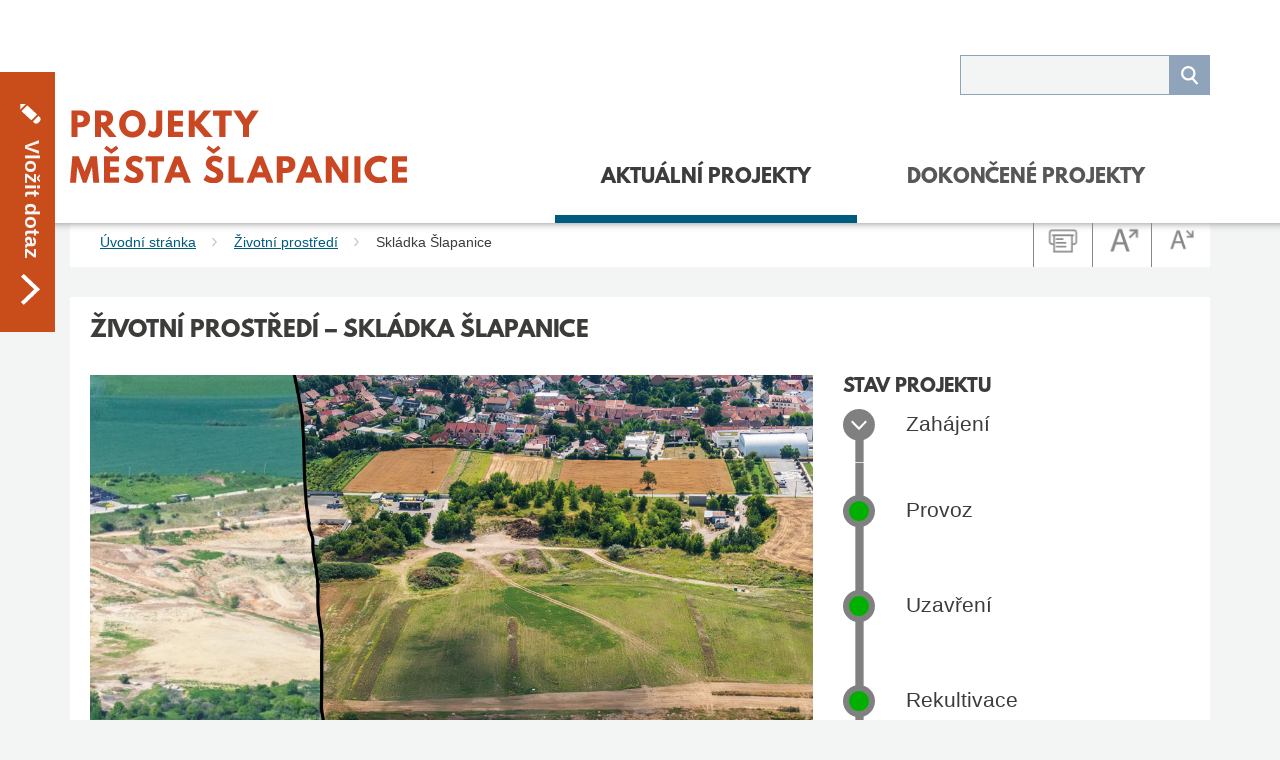

--- FILE ---
content_type: text/html; charset=UTF-8
request_url: https://projekty.slapanice.cz/zivotni-prostredi/skladka-sateso/
body_size: 10058
content:
<!DOCTYPE html>
<html lang="cs">
    <head>
        <meta http-equiv="Content-Type" content="text/html;charset=utf-8" />
        <meta name="author" content="Origine solutions" />
        <meta name="robots" content="ALL,FOLLOW" />
        <title>Skládka Šlapanice - Projekty města Šlapanice</title>
<meta name="description" content="" />
<meta name="keywords" content="" />
 


        <meta property="og:title" content="Skládka Šlapanice" />
<meta property="og:description" content="&lt;p&gt;Provoz skládky ve Šlapanicích byl zahájen v roce 1992. Jaké má problémy a jaká byla přijata opatření se můžete dočíst v podrobnostech.&lt;/p&gt;" />
<meta property="og:type" content="website" />
<meta property="og:url" content="https://projekty.slapanice.cz/zivotni-prostredi/skladka-sateso/" />
<meta property="og:image" content="https://projekty.slapanice.cz/images/catalog/image_id2/148" />
        <link href="/images/favicon.ico" rel="icon" type="image/x-icon" />
        <link href="/rss.xml" rel="alternate" type="application/rss+xml" title="RSS kanál" />
        <meta name="viewport" content="width=device-width, initial-scale=1.0">

        <!-- Bootstrap -->
        <link href="/js/bootstrap/css/bootstrap.min.css" rel="stylesheet" media="screen">


        <!--[if lt IE 9]>
      <script src="http://html5shiv.googlecode.com/svn/trunk/html5.js"></script>
       <script src="/js/respond.min.js"></script>
     <![endif]-->                                           

        <link rel="stylesheet" type="text/css" href="https://cdnjs.cloudflare.com/ajax/libs/animate.css/3.5.2/animate.min.css" />        
        <link rel="stylesheet" type="text/css" href="https://cdnjs.cloudflare.com/ajax/libs/bootstrap-datepicker/1.6.4/css/bootstrap-datepicker.min.css" />      
        <link rel="stylesheet" href="https://cdnjs.cloudflare.com/ajax/libs/magnific-popup.js/1.1.0/magnific-popup.min.css" />
        <link rel="stylesheet" type="text/css" href="/css/animate.min.css" />


        <link rel="stylesheet" type="text/css" href="/css/styles-in-progres.css?23" />
        <link rel="stylesheet" type="text/css" href="/css/sass.css?23" />

        
        <!-- Jquery -->
        <script src="//code.jquery.com/jquery-1.11.2.min.js"></script>
        <script src="//code.jquery.com/jquery-migrate-1.2.1.min.js"></script>

        <script src="https://code.jquery.com/ui/1.12.0/jquery-ui.min.js" integrity="sha256-eGE6blurk5sHj+rmkfsGYeKyZx3M4bG+ZlFyA7Kns7E=" crossorigin="anonymous"></script>

        <!-- lightbox  -->
        <script src="https://cdnjs.cloudflare.com/ajax/libs/magnific-popup.js/1.1.0/jquery.magnific-popup.min.js"></script>

        <!-- bootstrap  -->
        <script src="/js/bootstrap/js/bootstrap.min.js"></script>


        <!-- include Cycle plugin -->
        <script src="/js/jquery/cycle/jquery.cycle.all.latest.js"></script>
        <!-- slick -->
   <!-- slick -->
        <link rel="stylesheet" type="text/css" href="//cdn.jsdelivr.net/npm/slick-carousel@1.8.1/slick/slick.css"/>
        <script src="//cdn.jsdelivr.net/npm/slick-carousel@1.8.1/slick/slick.min.js"></script>

        <!-- Date Bootstrap -->
        <script src="https://cdnjs.cloudflare.com/ajax/libs/bootstrap-datepicker/1.6.4/js/bootstrap-datepicker.min.js"></script>
        <script src="https://cdnjs.cloudflare.com/ajax/libs/bootstrap-datepicker/1.6.4/locales/bootstrap-datepicker.cs.min.js"></script>

        <!--
        <script src="https://api.mapy.cz/loader.js"></script>
        <script>Loader.load()</script>
-->

  <!-- Google maps  -->
        <script src="https://maps.googleapis.com/maps/api/js?key=AIzaSyAMJ2chpRdwv75UsubVZ48gdvpWjH7O_uE&region=CZ&libraries=places"></script>
        <!-- my -->
        <script src="/myjquery.js?23"></script>



    </head>
    <body class="in">

        <header>
             <div class="jump d-print-none">
                <h2>Rozcestník</h2>
                <ul class="list-inline">                                       
                    <li>
                        <a href="#obsah">Obsah</a>
                    </li>                    
                    <li>
                        <a href="#" id="open-faq">Vložit dotaz</a>
                    </li>     
                </ul>
            </div>
            
            <div class="top-strip container">
                <div class="row">
                    <div class="col-sm-12 text-right" >
                        <form  class="input-group search pull-right hidden-xs hidden-sm" action="/vyhledavani" role="search">                            
                             <label for="hledat">
                                <span class="hide">Vyhledávání</span>
                            </label>
                            <input type="text" class="form-control" name="retezec" placeholder="" id="hledat">
                            <span class="input-group-btn">
                                <button class="btn btn-default unblur" type="submit"><img src="/images/zoom.svg" width="17" alt="OK"></button>
                            </span>                            
                        </form><!-- /input-group -->

                    </div>
                </div>
            </div>
            <nav class="navbar  yamm navbar-default" >
                <div class="container">
                    <!-- Brand and toggle get grouped for better mobile display -->
                    <div class="navbar-header">
                        <button type="button" class="navbar-toggle" data-toggle="collapse" data-target="#menu">
                            <span class="sr-only">Toggle navigation</span>
                            <span class="icon-bar"></span>
                            <span class="icon-bar"></span>
                            <span class="icon-bar"></span>
                        </button>
                        <a class="navbar-brand unblur" href="/"><h1><img src="/images/logo2.svg?4" alt="PROJEKTY MĚSTA ŠLAPANICE" class="focus"></h1></a>
                    </div>


                    <!-- Collect the nav links, forms, and other content for toggling -->
                    <div class="collapse navbar-collapse" id="menu">   
  
                        <ul class="nav navbar-nav pull-right">
                                    
                            <li class="menuon"><a href="/"  class="unblur" >Aktuální projekty</a></li>
                            <li class=""><a href="/?archive=true" class="unblur" >DOKONČENÉ PROJEKTY</a></li>
                        </ul>
                    </div><!-- /.navbar-collapse -->


                </div><!-- /.container-fluid -->
            </nav>
        </header>
        <div class="content">
    <div class="container">
        <div class="row hidden-xs nomargin">            
            <div class="breadcrumb-wrapper col-md-12 white-panel">
                <ol class="breadcrumb">
    <li><a href="/">Úvodní stránka</a></li><li><a href="/zivotni-prostredi">Životní prostředí</a></li><li>Skládka Šlapanice</ol>                <div class="icons">
                    <div class="icon">
                        <a href="#" id="print"><img src="/images/print.jpg" alt="tisk" width="58"></a>
                    </div>
                    <div class="icon">
                        <a href="#" id="plus"><img src="/images/aplus.jpg" alt="zvetsit" width="58"></a>
                    </div>
                    <div class="icon">
                        <a href="#" id="minus"><img src="/images/aminus.jpg" alt="zmensit" width="58"></a>
                    </div>
                </div>
            </div>
        </div>
        

        
        <div class="white-panel padding" id="obsah"> 
            <h1>Životní prostředí &ndash; Skládka Šlapanice</h1>
                        <div class="project">
                <div class="row">
    <div class="col-sm-8">

        <p><img src="/images/catalog/image_id2/148" class="img-responsive catalog-in-image" alt=""></p>

        <p><strong>Aktualizováno dne 12. 8. 2025</strong></p>
        <h3>Milníky v historii skládky</h3>
<div class="col-sm-3">
<p>29. 6. 1992<br />1997                     <br />1998<br />2012- 2013    <br />2012<br />2014-2015<br />2015<br />2015-2016<br />2017-2018<br />2018-2019<br />2018<br />2019<br />2020-2024<br />2025-2065<br />2025-?</p>
</div>
<div class="col-sm-9">
<p>zahájení provozu skládky<br />první zjištěné překročení stanovené hladiny skládkové vody o 5 m <br />zahájení návozu nebezpečného odpadu <br />úniky čpavku ze skládky <br />připravena čistička skládkových vod <br />analýza stavu skládky, projektů ČOV <br />stav skládkové vody neumožnil zahájení provozu ČOV <br />nové analýzy vod, úprava technologií a zahájení provozu ČOV <br />ukončení provozu skládky <br />zahájení rekultivace: návoz první vrstvy záklopu <br />příprava finanční rezervy na rekultivaci <br />aktualizace projektu rekultivace <br /><strong><a href="/odpady/rekultivace-skladky/">rekultivace</a></strong> <br /><strong>monitoring po dobu 40 let<br />odstraňování skládkové vody</strong></p>
</div>
<h3>Informace o skládce</h3>
<p>Provoz skládky Šlapanice byl zahájen v roce 1992. Skládka byla zbudována v místě vytěženého zemníku cihelny Šlapanice u ulice Zemědělská, na severovýchodním okraji katastrálního území, mimo souvislou zástavbu obce. Nejbližší obytná zástavba se nachází jižním a jihovýchodním směrem ve vzdálenosti cca 350 m. Skládka byla využívána v letech 1992-2018, nejprve na ukládání inertních (netečných) odpadů kategorie S-OO. Postupnými změnami integrovaného povolení byla kapacita skládky navyšována až na 463 000 m<sup>3</sup>, celková plocha skládky činí cca 30 000 m<sup>2</sup>. Jedna ze změn umožnila dokonce ukládání některých druhů nebezpečných odpadů S-NO. Od srpna 2018 je ukládání odpadů na skládce ukončeno. Skládku provozuje městská společnost SATESO.</p>
<p>V roce 2006 byla orgány kontroly životního prostředí poprvé vyměřena pokuta za nedodržení hladiny vody ve skládce. Od roku 2006 do roku 2014 se však nepodařilo přijmout taková opatření, která by hladinu vody dokázala snížit.</p>
<p>V roce 2012 byla postavena čistička skládkové vody s kapacitou 8 000 m<sup>3</sup> za rok. Tato čistička nebyla uvedena do provozu, stejně tak nebylo možné přikročit k projektu tzv. intenzifikace (zvýšení kapacity čističky). Zhotovitelé odmítli podpis smlouvy s odkazem, že nejsou schopni splnit požadované limity kvůli nárůstu koncentrace rozpuštěných látek ve skládkové vodě.</p>
<p>V roce 2012-2013 vygradovaly problémy se skládkou únikem čpavku do ovzduší. Teprve poté došlo k zastavení návozu problematických odpadů firmou Remet.</p>
<p>Společnost SATESO a město měly vytvářet ze zisků ze skládky přiměřenou rezervu na rekultivaci a 40letý následný monitoring. K tomu ale v minulosti nedošlo.</p>
<p><strong>Od listopadu 2014 byly provedeny následující kroky: </strong></p>
<ul>
<li><em>Analýza stavu skládky a kontrola Kontrolního výboru v roce 2015</em> se závěry:<br />
<ul>
<li>není nashromážděn dostatek finančních prostředků pro rekultivaci skládky,</li>
<li>co nejdříve zprovoznit čističku vody po nutných úpravách technologie,</li>
<li>uvažovaná technologie úpravy vody osmózou je problematická (náklady a produkty vznikající z osmózy),</li>
<li>původní dokumentace skládky neumožňuje jasné závěry a vyvození odpovědností za návoz a ukládání problematického nebezpečného odpadu,</li>
<li>doporučení k co nejrychlejšímu uzavření skládky.</li>
<li>Celá <a href="https://www.slapanice.cz/progres/lib/files.php?id=4404">zpráva Kontrolního výboru [PDF]</a><br /><br /></li>
</ul>
</li>
<li><em>Analýza technologie čističky</em> se závěrem:<br />
<ul>
<li>Technologie není dostatečně funkční.<br />
<ul>
<li>Městu proto hrozila finanční ztráta 3,6 mil. Kč. Tyto finance se podařilo zachránit jednáním s poskytovatelem dotace.<br /><br /></li>
</ul>
</li>
</ul>
</li>
<li><em>Úprava technologie nefunkční čističky</em> z roku 2012 <em>a uvedení do provozu</em> za cenu nižšího výkonu <em>v roce 2016</em>.<br /><br /></li>
<li><em>Kontrola finančních prostředků k rekultivaci skládky</em> se závěrem:<br />
<ul>
<li>Zjištěno nedostatečné finanční krytí. Město ani SATESO neměly vytvořenou potřebnou rezervu na uzavření skládky.</li>
<li>V rozpočtu chybí 30-35 mil. Kč na rekultivaci a odhadovaných 20-40 mil. Kč na 40letý následný monitoring a čištění skládkové vody.</li>
<li>Chybí také finance na okamžitou likvidaci přebytečné skládkové vody odhadem ve výši 30 mil. Kč.</li>
<li>Za 20 let provozu skládky byl vytvořen pouze povinný fond ve výši necelých 9 mil. Kč. <br /><br /></li>
</ul>
</li>
</ul>
<p><strong>Výsledkem všech provedených analýz a kontrol bylo rozhodnutí ukončit co nejrychleji provoz skládky, shromáždit finanční prostředky potřebné k její rekultivaci v odhadované výši 30-35 mil. Kč a uvažovat v budoucích rozpočtech města s 20-40 mil. Kč na následný monitoring.</strong></p>
<h3>Přijatá opatření</h3>
<p>Na základě uvedených závěrů byly realizovány následující kroky:</p>
<ul>
<li>Co nejrychlejší úplné uzavření skládky. </li>
<li>Vytváření finanční rezervy na rekultivaci skládky a monitoring možných dotačních titulů k získání dalších finančních prostředků.</li>
<li>Zaklopení skládky s využitím návozu z těžby cihelny, ušetřeny tak byly nemalé finanční prostředky.</li>
<li>Aktualizace a digitalizace dokumentace na rekultivaci skládky.</li>
<li>Příprava a realizace výběrového řízení na zhotovitele vrstev podle projektové dokumentace.</li>
<li>Realizace jednotlivých vrstev rekultivace (společnost Geotest).</li>
</ul>
<p>V roce 2022 byla zkolaudována technická část rekultivace skládky. V současné době probíhají práce na dokončení biologické rekultivace a splnění podmínek Odboru životního prostředí Jihomoravského kraje k přechodu do III. fáze, tedy monitoringu skládky. Monitoring bude vykonáván po dobu minimálně 40 let za předpokladu, že se prokáže nulové ovlivnění životního prostředí a budou plněny podmínky integrovaného povolení.</p>
<p>Informace o rekultivaci skládky: <a href="/zivotni-prostredi/rekultivace-skladky/">https://projekty.slapanice.cz/zivotni-prostredi/rekultivace-skladky/</a></p>
<p>Náklady provedení technické a biologické rekultivace činily cca 30 miliónů Kč včetně DPH.</p>
<h3><strong>Odstraňování skládkové vody</strong></h3>
<p> Jednou z podmínek integrovaného povolení je odstranění skládkové vody. Přestože skládka byla zřízena ve v podstatě nepropustné jílové vaně (bez dodatečné izolace dna a stěn) a technickou rekultivací byl povrch tělesa skládky izolován proti vsakování a přítoku dešťové vody, skládková voda zůstává velkým problémem. V roce 2023 a 2024 byla zpracována nová detailní hydrogeologická analýza, o niž se opírá žádost o úpravu podmínek odstraňování skládkové vody. Podle této analýzy množství vody ve skládce doplňuje přítok vody z izolovaných čoček v neogenních jílových vrstvách. Což je důvod, proč přes přijatá opatření nebylo v silách společnosti SATESO snížit hladinu skládkové vody (setrvalý stav od roku 2006) na předepsané limity. Při kontrole podmínek integrovaného povolení na podzim roku 2018 byla společnosti udělena pokuta v celkové výši 260 000 Kč. </p>
<p>Změna č. 11 Integrovaného povolení, která nabyla právní moci 8. 5. 2025, zmíněnou analýzu akceptuje a stanoví novou maximálně povolenou hladinu skládkové vody v úrovni 238 m n.m. Po 5 letech bude stav posouzen a znovu určeny podmínky snižování hladiny skládkové vody. I tak je ale jasné, že odstraňování skládkové vody bude značnou finanční zátěží na mnoho let. Podstatné je, že její průnik do okolí při dodržení stanovené hladiny nehrozí. </p>
<p>Poslední odborné posudky snížily vypočtený celkový obsah vody ve skládce sice z 90 tis. m<sup>3</sup> na cca 20 tis. m<sup>3</sup>, ale roční přítok odhadují na 1 až 2 tis. m<sup>3</sup>.</p>
<p>Odstraňování vody ze skládky se děje:</p>
<ul style="list-style: symbols(cyclic '-');">
<li>jednak odčerpáváním a čištěním zprovozněnou čističkou. Bohužel není dostatečně efektivní co do množství ani kvality vypouštěné vyčištěné vody.</li>
<li>externím odvozem a likvidací. </li>
<li>dosud bylo odčerpáno a odvezeno cca 15,5 tis. m<sup>3</sup> za 23,1 mil. Kč.</li>
</ul>
<p>Náklady na likvidaci skládkové vody činily dosud přibližně 1,5 tis. Kč za 1 m<sup>3</sup> (bez DPH).</p>
<p>Odhadované budoucí náklady na odstraňování skládkové vody – cca 2 mil. Kč (bez DPH) ročně.</p>
<div style="border: 1px solid black; padding: 10px 5px 0px 10px; background: #575756; color: #fff;">
<p><strong>Skládku průběžně kontroluje Česká inspekce životního prostředí. Na zaklápění skládky dohlížel odborný technický dozor. Skládka by tak neměla ohrožovat životní prostředí ani zdraví občanů.</strong></p>
<p><strong>Město musí zajistit finanční prostředky pro období následné péče o skládku a monitoring, odstraňování skládkové vody a plnění podmínek integrovaného povolení během následných čtyřiceti let. </strong></p>
</div>
<p> </p>
<p><img class="img-responsive" src="/images/upload/skladka voda 2025-07.png" border="0" alt="" width="976" height="630" /></p>
<p> </p>

      

        <h3> Kontaktní osoby MěÚ Šlapanice:</h3>
        <h4>MVDr.  Radek Růžička, místostarosta</h4> 
        <p>
            Masarykovo náměstí 100/7, 664 51 Šlapanice<br>
            
            telefon: 533 304 312<br>
            e-mail: <a href="mailto:ruzicka@slapanice.cz">ruzicka@slapanice.cz</a><br>
        </p>
        
        
        <h3>Zhotovitelé:</h3>
        
        
        <p>
            <a href="/zivotni-prostredi" class="btn btn-default">ZPĚT NA Životní prostředí</a>
        </p>
    </div>
    <div class="col-sm-4">
        <h2>STAV PROJEKTU</h2>
        <div class="status">
            <div class="row">
                <div class="col-xs-2"><img src="/images/project_start.svg" alt="" role="presentation"></div>
                <div class="col-xs-10 status-text start"><span>Zahájení</span></div>
            </div>
            <div class="row">
                <div class="col-xs-2"><img src="/images/project3.svg" alt="" role="presentation"></div>
                <div class="col-xs-10 status-text"><span>Provoz</span></div>
            </div>            
            <div class="row">
                <div class="col-xs-2"><img src="/images/project3.svg" alt="" role="presentation"></div>
                <div class="col-xs-10 status-text"><span>Uzavření</span></div>
            </div>            
            <div class="row">
                <div class="col-xs-2"><img src="/images/project3.svg" alt="" role="presentation"></div>
                <div class="col-xs-10 status-text"><span>Rekultivace</span></div>
            </div>            
            <div class="row">
                <div class="col-xs-2"><img src="/images/project2.svg" alt="" role="presentation"></div>
                <div class="col-xs-10 status-text"><span>Následná péče/Monitoring</span></div>
            </div>            
            <div class="row">
                <div class="col-xs-2"><img src="/images/project_end.svg" alt="" role="presentation"></div>
                <div class="col-xs-10 status-text end">Ukončení</div>
            </div>
        </div>
        <div class="legend">
            
        </div>
    </div>
</div>

            </div>
                    </div>

    </div>
</div>

<section class="projects-strip">
    <div class="container">
        
        
        <div class="icon">
            <div class="circle">
                <a href="/fotogalerielist?photosection=545" tabindex="-1">
                    <img src="/images/photo.svg" alt="Fotogalerie">
                </a>
            </div>
            <p>
                <a href="/fotogalerielist?photosection=545">Fotogalerie</a>
            </p>
        </div>

        <div class="icon">
            <div class="circle">
                <a href="/otazky-a-odpovedi-vypis?faqsection=545" tabindex="-1">
                    <img src="/images/faq.svg" alt="Otázky a odpovědi">
                </a>
            </div>
            <p>
                <a href="/otazky-a-odpovedi-vypis?faqsection=545">Otázky a odpovědi</a>
            </p>
        </div>   
                <div class="icon">
            <div class="circle">
                <a href="/uzitecne-odkazy/" tabindex="-1">
                    <img src="/images/link.svg" alt="Užitečné odkazy">
                </a>
            </div>
            <p>
                <a href="/uzitecne-odkazy/">Užitečné odkazy</a>
            </p>
        </div>
    </div>
</section>

<div class="faqform">
    <div class="form">
        <h2 class="visible-xs"> Vložit dotaz <img src="/images/pen.svg" alt="tužka"></h2>
        <script>
    $(document).ready(function () {
        $(':file').on('change', function () {
            // validate
            var file = this.files[0];
            if (file.size > 5242880) {
                alert('Maximální velikost souboru je 5 MB')
                $(this).val('');
                return false;
            }
            // validate type: 
        });



        $("a#submit13").click(function () {
            console.log('ajax');
            var form = $(this).closest('form');
            var form_data = new FormData(form[0]);
            var textarea = form.find('textarea').val().length;
            if (textarea > 999) {
                alert('Maximální délka je 1000 znaků.')
                return false;
            }
            $.ajax({
                type: "POST",
                url: "/templates/out/snippet/out_form_ajax.php",
                data: form_data,
                dataType: 'JSON',
                cache: false,
                contentType: false,
                processData: false,
                success: function (msg) {
                    if (msg.state == 'OK') {
                        $(".form-group").removeClass('has-error');
                        $('.faqform').removeClass('moveRight');
                        $('#myModal .modal-body').html(msg.text);
                        $('#myModal').modal('show');
                        $('input, textarea').val('');
                    } else {
                        $(".form-group").removeClass('has-error');
                        $("#alert" + msg.text).addClass('has-error');
                        $("#alert" + msg.text + " input,#alert" + msg.text + " select").focus();
                        $('#myModal .modal-body').html('Chyba ve formuláři.');
                        $('#myModal').modal('show');
                    }
                },
                error: function () {
                    alert("Chyba odeslání");
                }
            });
            return false;
        });
    });
</script>

<form method="POST" name="form[13]" class="progres_form noresubmit" enctype="multipart/form-data">
    <div  class="help-block"></div>
    <div  id="alert7" class="form-group">
         <label for="var7">
            <span class="hide">Jméno</span>
        </label>
        <input type="text" name="var[7]"  class="form-control"  id="var7" placeholder="Jméno" />
    </div>
    <div id="alert1" class="form-group">
        <label for="var1">
            <span class="hide">E-mail</span>
        </label>
        <input type="email" name="var[1]"  class="form-control"  id="var1" placeholder="E-mail"  />
    </div>
    <div class="sectioncheckbox" id="alert6">
        <p><strong>Kategorie</strong></p>
        <ul class="checkcolumn">
            <li><label for="var6583"><span class="hide">Budovy</span></label><input type="checkbox" name="var[6][583]" value="Budovy" class="noborder" id="var6583" /> <span class="response">Budovy</span></li>
            <li><label for="var6589"><span class="hide">Cukrovar (ICEC)</span></label><input type="checkbox" name="var[6][589]" value="Cukrovar (ICEC)" class="noborder" id="var6589" /> <span class="response">Cukrovar (ICEC)</span></li>
            <li><label for="var6547"><span class="hide">Doprava</span></label><input type="checkbox" name="var[6][547]" value="Doprava" class="noborder" id="var6547" /> <span class="response">Doprava</span></li>
            <li><label for="var6578"><span class="hide">Místní komunikace</span></label><input type="checkbox" name="var[6][578]" value="Místní komunikace" class="noborder" id="var6578" /> <span class="response">Místní komunikace</span></li>
            <li><label for="var6575"><span class="hide">Školství</span></label><input type="checkbox" name="var[6][575]" value="Školství" class="noborder" id="var6575" /> <span class="response">Školství</span></li>
            <li><label for="var6544"><span class="hide">Veřejná prostranství</span></label><input type="checkbox" name="var[6][544]" value="Veřejná prostranství" class="noborder" id="var6544" /> <span class="response">Veřejná prostranství</span></li>
            <li><label for="var6545"><span class="hide">Životní prostředí</span></label><input type="checkbox" name="var[6][545]" value="Životní prostředí" class="noborder" id="var6545" /> <span class="response">Životní prostředí</span></li>
            <li><label for="var6556"><span class="hide">Ostatní</span></label><input type="checkbox" name="var[6][556]" value="Ostatní" class="noborder" id="var6556" /> <span class="response">Ostatní</span></li>
        </ul>

    </div>
    <div id="alert3"><label for="var3">Soubor (maximálně 5 MB)</label>
        <input type="file" name="var[3][]"  class="form-control"  id="var3"  />
    </div>
    <div id="alert4" class="form-group">
          <label for="var4">
            <span class="hide">Dotaz (maximálně 1000 znaků)</span>
        </label>
        <textarea name="var[4]" id="var4"  class="form-control" placeholder="Dotaz (maximálně 1000 znaků)" ></textarea>
    </div>
    <div  class="help-block"><p><a href="/ochrana-osobnich-udaju/">Informace k ochraně osobních údajů</a></p></div>
    <div class="text-right"> 
        <a href="#" class="btn btn-default" id="submit13">ODESLAT</a>
    </div>
    <script>
        document.write('<input type="hidden" name="info" value="br' + 'no" />');
    </script>
    <input type="hidden" name="action" value="send_form" />
    <input type="hidden" name="forum" value="OK" />
    <input type="hidden" name="formid" value="13" />
    <input type="hidden" name="itemname" value="Otázky a odpovědi" />
</form>    </div>
    <div class="form-button hidden-xs">
        <a href="#" id="insert-faq-click">
            <img src="/images/pen.svg" alt="tužka"> Vložit dotaz <img src="/images/arrow-right.svg" alt="šipka" class="insert-faq-arrow">
        </a>
    </div>
</div>


<div class="googlemap">
    <div id="map"></div>
    <span id="lan" class="skryj">49.169</span>
    <span id="lng" class="skryj">16.728</span>
    <span id="zoom" class="skryj">14</span>

    <script>
    var projects = [[49.16969681,16.71668434,"Výměna veřejného osvětlení na ulici Těsnohlídkova","Brněnská ev. č. 443, Šlapanice, Jihomoravský kraj, Česko","verejna-prostranstvi/vymena-verejneho-osvetleni-na-ulici-tesnohlidkova/","241"],[49.16048431,16.72457123,"Výměna veřejného osvětlení na ulici Švehlova","Švehlova 1496/71, Šlapanice, Jihomoravský kraj, Česko","verejna-prostranstvi/vymena-verejneho-osvetleni-na-ulici-svehlova/","240"],[49.16834259,16.72879791,"Výměna veřejného osvětlení na ulici Palackého a Masarykově náměstí","Palackého 330/9, Šlapanice, Jihomoravský kraj, Česko","verejna-prostranstvi/vymena-verejneho-osvetleni/","183"],[49.17055130,16.72759628,"Výměna oken v Domě s pečovatelskou službou","Hřbitovní 1700/12, Šlapanice, Jihomoravský kraj, Česko","budovy/vymena-oken-dum-s-pecovatelskou-sluzbou/","233"],[49.16432571,16.72795677,"Výměna oken na zdravotním středisku","Karla Čapka 1656/13, Šlapanice, Jihomoravský kraj, Česko","budovy/vymena-oken-na-zdravotnim-stredisku/","0"],[49.15851593,16.73448563,"Územní studie pro lokality Ponětovská a Brněnská","Ponětovská","ostatni-projekty/uzemni-studie-pro-lokality-ponetovska-a-brnenska/","196"],[49.16283417,16.72954369,"Územní studie Cukrovar","Šlapanice","cukrovar-icec/uzemni-studie-cukrovar/","188"],[49.17160416,16.73434639,"Skládka Šlapanice","Šlapanice, Brno-venkov","zivotni-prostredi/skladka-sateso/","148"],[49.16328430,16.72963524,"Sanace areálu Cukrovaru","Lidická 316/28, 664 51 Šlapanice, Česko","cukrovar-icec/sanace-arealu-cukrovaru/","30"],[49.16249084,16.72432899,"Rekonstrukce ulice Švehlova","Švehlova, Šlapanice","mistni-komunikace/rekonstrukce-ulice-svehlova/","46"],[49.16733170,16.72390175,"Rekonstrukce ulice Komenského","Komenského, Šlapanice","mistni-komunikace/rekonstrukce-ulice-komenskeho/","51"],[49.16341019,16.72945976,"Přesun Městské policie Šlapanice","Lidická 316/28","budovy/presun-mestske-policie-slapanice/","222"],[49.16532135,16.72600937,"Projektová dokumentace Rekonstrukce ulice Čechova ","Čechova 290/31","mistni-komunikace/projektova-dokumentace-rekonstrukce-ulice-cechova/","231"],[49.16343689,16.72799873,"Projekt sýpky","Šlapanice","cukrovar-icec/projekt-sypky-v-cukrovaru/","189"],[49.16545868,16.72670937,"Objekty Čechova","Čechova 293/27, 664 51 Šlapanice, Česko","budovy/objekty-cechova/","23"],[49.16951370,16.71637344,"Chodník Těsnohlídkova","Brněnská ev. č. 559, Šlapanice, Jihomoravský kraj, Česko","mistni-komunikace/chodnik-tesnohlidkova/","242"],[49.16527557,16.72960281,"Chodník Lidická","Lidická 323/6, Šlapanice, Jihomoravský kraj, Česko","mistni-komunikace/chodnik-lidicka/","237"],[49.16628647,16.72766113,"Chodník Kalvodova","Kalvodova 245/14, Šlapanice, Jihomoravský kraj, Česko","mistni-komunikace/chodnik-kalvodova/","238"],[49.16452026,16.73097610,"Chodník Dlouhá","Dlouhá 184/35, Šlapanice, Jihomoravský kraj, Česko","mistni-komunikace/chodnik-dlouha/","239"],[0.00000000,0.00000000,"Hřbitov - oprava chodníků","Hřbitovní, Šlapanice","verejna-prostranstvi/hrbitov-oprava-chodniku/","246"],[49.16956711,16.72805595,"FVE na objektu ZŠ Šlapanice ","ZŠ Šlapanice","skolstvi/nova-polozka-321/","192"],[49.16930389,16.72384071,"Dětské hřiště v parku Riegrova","Nad Zámkem 907/1, Šlapanice, Jihomoravský kraj, Česko","verejna-prostranstvi/detske-hriste/","225"]];
</script></div>



<footer>   
    <div class="">
    <div class="container" >
        <div class="row">
            <div class="col-md-6 ">
                <div class="responsive-item footerin">
                    
                    <div class="footerin  padding">
                        
                            <p><br /><img class="" src="/images/upload/logo-white.svg?2" border="0" alt="" width="329" height="73" /></p>
<p> </p>            
                    </div>
                    
                    
                    
                    
                </div>
            </div>
            <div class="col-md-6 ">
            </div>
            
            
        </div>    
    </div>
</div>


<div class="">
    <div class="container" >
        <div class="row">
            <div class="col-md-6 ">
                <div class="responsive-item footerin">
                    
                    <div class="footerin  padding">
                        <div class="flex-box">
                            <div class="flex-image">
                                <img src="/images/item/4" alt="" />
                            </div>
                            <div class="flex-content">
                                    
                                <p>Město Šlapanice<br />Masarykovo náměstí 100/7<br />664 51 Šlapanice<br /><a href="https://www.slapanice.cz">www.slapanice.cz</a></p>  
                            </div>
                        </div>    
                        
                    </div>
                    
                    
                    
                    
                </div>
                <div class="responsive-item footerin">
                    
                    <div class="footerin  padding">
                        <div class="flex-box">
                            <div class="flex-image">
                                <img src="/images/item/5" alt="" />
                            </div>
                            <div class="flex-content">
                                    
                                <p>Telefon radnice:<br /><strong><span style="font-size: 16pt;">533 304 315</span></strong></p>  
                            </div>
                        </div>    
                        
                    </div>
                    
                    
                    
                    
                </div>
            </div>
            <div class="col-md-6 ">
                <div class="responsive-item footerin">
                    
                    <div class="footerin  padding">
                        <div class="flex-box">
                            <div class="flex-image">
                                <img src="/images/item/6" alt="" />
                            </div>
                            <div class="flex-content">
                                    
                                <p>E-mail:<br /><strong><span style="font-size: 16pt;"><a href="mailto:posta@slapanice.cz">posta@slapanice.cz</a></span></strong></p>  
                            </div>
                        </div>    
                        
                    </div>
                    
                    
                    
                    
                </div>
                <div class="responsive-item footerin">
                    
                    <div class="footerin  padding">
                        <div class="flex-box">
                            <div class="flex-image">
                                <img src="/images/item/7" alt="" />
                            </div>
                            <div class="flex-content">
                                    
                                <p>Informace<br /><strong><span style="font-size: 16pt;"><a href="/ochrana-osobnich-udaju/">o osobních údajích</a></span></strong></p>  
                            </div>
                        </div>    
                        
                    </div>
                    
                    
                    
                    
                </div>
            </div>
            
            
        </div>    
    </div>
</div>


   
    
</footer>



<div class="modal fade" id="myModal" tabindex="-1" role="dialog" aria-labelledby="myModalLabel">
    <div class="modal-dialog" role="document">
        <div class="modal-content">
            <div class="modal-header">
                <button type="button" class="close" data-dismiss="modal" aria-label="Close"><span aria-hidden="true">&times;</span></button>
                <h4 class="modal-title" id="myModalLabel">Zpráva</h4>
            </div>
            <div class="modal-body"></div>
            <div class="modal-footer">
                <button type="button" class="btn btn-default" data-dismiss="modal">Zavřít</button>

            </div>
        </div>
    </div>
</div>


<a href="#" class="cd-top">Top</a>
</body>
</html>

--- FILE ---
content_type: text/css
request_url: https://projekty.slapanice.cz/css/styles-in-progres.css?23
body_size: 733
content:
@charset "UTF-8";
@import url("/js/bootstrap/css/bootstrap.min.css");
@font-face {
  font-family: League;
  src: url("/font/LeagueSpartan-Bold.eot"); /* IE9 Compat Modes */
  src: url("/font/LeagueSpartan-Bold.eot?#iefix") format("embedded-opentype"), url("/font/LeagueSpartan-Bold.woff") format("woff"), url("/font/LeagueSpartan-Bold.ttf") format("truetype"); /* Safari, Android, iOS */
}
body, table td, table th, table tbody td, input, textarea, h1, h2, h3, h4, h5, h6 {
  font-family: Arial, "Helvetica Neue", Helvetica, sans-serif;
  font-size: 14px;
}

body {
  background-color: #fff;
  color: #3C3C3B;
}

.foto_vlevo {
  float: left;
  margin: 0px 20px 10px 0px;
}

.foto_vpravo {
  float: right;
  margin: 0px 0px 20px 10px;
}

h1 {
  font-size: 22px;
  line-height: 28px;
  margin-top: 0;
}

h2 {
  font-size: 18px;
  line-height: 24px;
}

h3 {
  font-size: 16px;
  line-height: 22px;
}

h4 {
  font-size: 13px;
  line-height: 18px;
}

h1, h2, h3, h4, h5, h6 {
  font-family: League;
}

a {
  text-decoration: underline;
  color: #3C3C3B;
}
a:focus {
  color: #C94D1B;
  text-decoration: none;
  background-color: yellow;
}
a:focus .focus {
  outline: 5px dotted #C94D1B;
}
a:focus .focus2 {
  outline: 5px dotted yellow;
}
a:hover, a:active {
  background-color: transparent;
}
a:hover .focus, a:active .focus {
  outline: none !important;
}
a:hover .focus2, a:active .focus2 {
  outline: none !important;
}

input.focus:focus {
  outline: 5px dotted yellow;
}
input.focus:hover, input.focus:active {
  outline: none !important;
}

a.nofocus:focus {
  background-color: transparent !important;
}

table td, table th {
  padding: 0 0.6em 0 0;
  vertical-align: top;
}

img.lightboxthumb {
  width: 120px;
  max-height: 120px;
}

.red {
  background-color: #C94D1B;
  color: #fff;
}
.red a {
  color: #fff;
}

.grey {
  background-color: #575756;
  color: #fff;
}
.grey a {
  color: #fff;
}

.grey2 {
  background-color: #3C3C3B;
  color: #fff;
}
.grey2 a {
  color: #fff;
}

.grey3 {
  background-color: #EEEEEE;
}

.footerin {
  background-color: #575756 !important;
  color: #fff;
}
.footerin a {
  color: #fff;
}
.footerin h3 {
  margin-bottom: 0;
}
.footerin .logo-footer {
  margin-bottom: 18px;
}

.blue {
  background-color: #005C7E;
  color: #fff;
}
.blue a {
  color: #fff;
}

ul {
  list-style: none;
  margin-left: 0;
  padding-left: 1em;
}
ul li:before {
  content: "•";
  display: inline-block;
  width: 1em;
  margin-left: -1em;
}

.links-panel ul li {
  line-height: 24px;
}
.links-panel ul li:before {
  content: none;
}

/*# sourceMappingURL=styles-in-progres.css.map */


--- FILE ---
content_type: text/css
request_url: https://projekty.slapanice.cz/css/sass.css?23
body_size: 6047
content:
@charset "UTF-8";
body {
  background-color: #F3F4F4;
  padding-top: 21.3rem;
}

::-webkit-input-placeholder { /* WebKit, Blink, Edge */
  color: #3C3C3B;
}

:-moz-placeholder { /* Mozilla Firefox 4 to 18 */
  color: #3C3C3B;
  opacity: 1;
}

::-moz-placeholder { /* Mozilla Firefox 19+ */
  color: #3C3C3B;
  opacity: 1;
}

:-ms-input-placeholder { /* Internet Explorer 10-11 */
  color: #3C3C3B;
}

input.form-control, .btn {
  border-radius: 0;
  border: 0;
}

h1 {
  color: #3C3C3B;
}

.white-panel {
  background-color: #fff;
}

.panel-grey {
  background-color: #3C3C3B;
  color: #fff;
}
.panel-grey ul {
  list-style-image: url(/images/list.svg);
}
.panel-grey ul li:before {
  content: none;
}
.panel-grey a {
  color: #fff;
}
.panel-grey h2 {
  margin: 0;
  font-size: 1.3em;
  font-family: League;
  font-weight: normal;
  color: #fff;
}

.responsive-item {
  padding-bottom: 1rem;
}

.bigger {
  font-size: 18px;
}

.padding {
  padding: 20px;
}
.padding .white-panel.padding {
  padding: 0;
}

.search-result {
  background-color: yellow;
  color: black;
}

header {
  width: 100%;
  padding-top: 4rem;
  min-height: 15rem;
  background-color: #fff;
  margin: 0;
  position: absolute;
  top: 0;
  box-shadow: 8px 0px 8px #878787;
  z-index: 999;
}
header .navbar-default {
  background-color: transparent;
  border: 0;
  margin: 0;
  /* 992 breakpoint*/
}
header .navbar-default .navbar-header .navbar-brand {
  max-width: 70vw;
}
header .navbar-default .navbar-collapse {
  margin-top: 5.5rem;
}
header .navbar-default .navbar-collapse ul.navbar-nav {
  text-align: right;
}
@media only screen and (min-width: 992px) {
  header .navbar-default .navbar-collapse ul.navbar-nav {
    width: calc(100% - 470px);
    display: table;
  }
}
header .navbar-default .navbar-collapse ul.navbar-nav > li:before {
  content: none;
}
@media only screen and (min-width: 992px) {
  header .navbar-default .navbar-collapse ul.navbar-nav > li {
    display: table-cell;
    width: auto;
    float: none;
    text-align: center;
  }
  header .navbar-default .navbar-collapse ul.navbar-nav > li:hover {
    background-position: center bottom 5px;
    background-repeat: no-repeat;
  }
  header .navbar-default .navbar-collapse ul.navbar-nav > li:hover.hover0 {
    background-image: url(/images/menu-arrow0.svg);
  }
  header .navbar-default .navbar-collapse ul.navbar-nav > li:hover.hover1 {
    background-image: url(/images/menu-arrow1.svg);
  }
  header .navbar-default .navbar-collapse ul.navbar-nav > li:hover.hover2 {
    background-image: url(/images/menu-arrow2.svg);
  }
  header .navbar-default .navbar-collapse ul.navbar-nav > li:hover.hover3 {
    background-image: url(/images/menu-arrow3.svg);
  }
  header .navbar-default .navbar-collapse ul.navbar-nav > li.menuon {
    border-bottom: 8px solid #005C7E;
  }
  header .navbar-default .navbar-collapse ul.navbar-nav > li.menuon:hover {
    background-image: none;
  }
  header .navbar-default .navbar-collapse ul.navbar-nav > li.menuon.hover1 {
    border-color: #C94D1B;
  }
  header .navbar-default .navbar-collapse ul.navbar-nav > li.menuon.hover2 {
    border-color: #ED9A00;
  }
  header .navbar-default .navbar-collapse ul.navbar-nav > li.menuon.hover3 {
    border-color: #005C7E;
  }
  header .navbar-default .navbar-collapse ul.navbar-nav > li.menuon a {
    color: #3C3C3B;
  }
}
header .navbar-default .navbar-collapse ul.navbar-nav > li > a {
  text-transform: uppercase;
  color: #575756;
  font-family: League;
  font-size: 19px;
  font-weight: normal;
  text-decoration: none;
}
@media only screen and (min-width: 992px) {
  header .navbar-default .navbar-collapse ul.navbar-nav > li > a {
    padding-bottom: 27px;
    padding-top: 18px;
  }
}
header .navbar-default .navbar-collapse ul.navbar-nav > li > a:focus {
  color: white;
  background-color: black;
}
header .navbar-default .navbar-collapse ul.navbar-nav > li > a:hover, header .navbar-default .navbar-collapse ul.navbar-nav > li > a:active {
  color: #575756;
  background-color: transparent;
}
@media (min-width: 768px) and (max-width: 991px) {
  header .navbar-default .navbar-collapse.collapse {
    display: none !important;
  }
  header .navbar-default .navbar-collapse.collapse.in {
    display: block !important;
  }
  header .navbar-default .navbar-header .collapse, header .navbar-default .navbar-toggle {
    display: block !important;
  }
  header .navbar-default .navbar-header, header .navbar-default .navbar-nav > li {
    float: none;
  }
}

.search {
  width: 250px;
  height: 38px;
  margin-left: 10px;
  margin-top: 5px;
  border: 1px solid #8FA4BA;
}
.search form {
  display: inline-block;
}
.search:hover {
  border-color: #EEEEEE;
}
.search .form-control {
  border-radius: 0;
  border: 0;
  background-color: #F3F4F4;
  box-shadow: none;
  height: 38px;
}
.search .input-group-btn {
  background-color: #8FA4BA;
  width: 38px;
  height: 38px;
  text-align: center;
}
.search .input-group-btn:hover {
  background-color: #005C7E;
}
.search .input-group-btn button {
  margin: 0;
  width: 100%;
  background-color: transparent;
  border-radius: 0;
  border: 0;
}
.search .input-group-btn button:focus {
  background-color: black;
}
.search .input-group-btn button:hover, .search .input-group-btn button:active {
  background-color: transparent;
}

.slideshow {
  background-color: #EEEEEE;
  margin-bottom: 1rem;
}
.slideshow .banners .option {
  min-height: 437px;
  position: relative;
}
@media (min-width: 992px) {
  .slideshow .banners .option .row {
    height: 100%;
    display: table;
    margin: 0;
  }
  .slideshow .banners .option .row > div {
    display: table-cell;
    float: none;
    vertical-align: middle;
    padding: 0;
  }
  .slideshow .banners .option .row > div .img-responsive {
    max-width: 765px !important;
  }
}
@media (min-width: 992px) and (min-width: 768px) and (max-width: 1200px) {
  .slideshow .banners .option .row > div .img-responsive {
    max-width: 66.66vw !important;
  }
}
.slideshow .banners .option .col-md-4 {
  height: 100%;
  background-color: #575756;
  color: #F3F4F4;
}
.slideshow .banners .option .text {
  padding: 30px;
  font-size: 1.3em;
}
.slideshow .banners .option .text h2 {
  text-transform: uppercase;
  margin-top: 0;
  padding-top: 0;
}
.slideshow .banners .option .text .btn {
  margin-top: 15px;
  background-color: #ED9A00;
  text-decoration: none;
  font-weight: bold;
  font-size: 1.2em;
  color: #575756;
  padding-left: 1.5em;
  padding-right: 1.5em;
}
.slideshow .banners .option .text .btn:focus {
  color: white;
  background-color: black;
}
.slideshow .banners .option .text .btn:hover, .slideshow .banners .option .text .btn:active {
  color: #575756;
  background-color: #ED9A00;
}
.slideshow .banners .text-right {
  position: absolute;
  right: 0;
  bottom: 0;
}
.slideshow .banners .text-right .info {
  display: inline-block;
  color: #F3F4F4;
  background-color: #575756;
}
.slideshow .banners .text-right .prev_next {
  display: inline-block;
}
.slideshow .banners .text-right .prev_next a {
  display: inline-block;
  width: 38px;
  height: 38px;
  text-align: center;
  margin: 2px;
  border: 0;
  padding: 8px 13px;
  background-color: #C94D1B;
  /*
  &:focus {                        
      background-color: black;            
  }
  &:hover,&:active {                          
      background-color: $red;   
  }*/
}
.slideshow .banners .text-right .prev_next a.slick-disabled {
  background-color: #E5A983;
}
.slideshow .banners .text-right .prev_next a.slick-disabled:hover {
  background-color: #E5A983;
}

.projects {
  padding-top: 2rem;
  display: flex;
  flex-direction: row;
  flex-wrap: wrap;
  justify-content: flex-start;
}
.projects .section-project, .projects .item-project {
  flex: 1 0 280px;
  background-color: white;
  margin-left: 2px;
  margin-right: 2px;
  margin-bottom: 40px;
}
@media (min-width: 1200px) {
  .projects .section-project, .projects .item-project {
    max-width: 281px;
  }
}
.projects .section-project .image, .projects .item-project .image {
  position: relative;
}
.projects .section-project .image .overlay, .projects .item-project .image .overlay {
  transition: 0.5s ease;
  opacity: 0;
  position: absolute;
  top: 50%;
  left: 50%;
  transform: translate(-50%, -50%);
  -ms-transform: translate(-50%, -50%);
  text-align: center;
}
.projects .section-project .image .btn, .projects .item-project .image .btn {
  background-color: #ED9A00;
  font-weight: bold;
}
.projects .section-project .image img, .projects .item-project .image img {
  width: 100%;
  height: auto;
  transition: 0.5s ease;
  backface-visibility: hidden;
}
.projects .section-project .image:hover img, .projects .item-project .image:hover img {
  opacity: 0.3;
}
.projects .section-project .image:hover .overlay, .projects .item-project .image:hover .overlay {
  opacity: 1;
}
.projects .section-project h2, .projects .item-project h2 {
  text-align: center;
  padding: 1em 1em 3em 1em;
}
.projects .section-project h3, .projects .item-project h3 {
  height: 121px;
  margin: 0;
  padding: 0 2em;
  display: flex;
  align-items: center;
  justify-content: center;
}
.projects .section-project h3 a, .projects .item-project h3 a {
  text-align: center;
  text-decoration: none;
  text-transform: uppercase;
  color: #575756;
}
.projects .section-project .submenu, .projects .item-project .submenu {
  margin-top: -21px;
  padding-bottom: 5px;
}
.projects .section-project .submenu a:focus, .projects .section-project .submenu a:active, .projects .item-project .submenu a:focus, .projects .item-project .submenu a:active {
  outline: none;
}
.projects .section-project .sub-projects, .projects .item-project .sub-projects {
  display: none;
  text-align: center;
  margin: 0;
  padding: 15px;
  list-style: none;
}
.projects .section-project .sub-projects li, .projects .item-project .sub-projects li {
  list-style: none;
  margin: 0;
  padding: 5px;
}
.projects .section-project .sub-projects li:before, .projects .item-project .sub-projects li:before {
  content: none;
}
.projects .item-project {
  flex: 0 0 280px;
}

.project .status .status-text {
  font-size: 16pt;
  padding-top: 32px;
}
.project .status .status-text.start {
  padding-top: 0px;
}
.project .status .status-text.end {
  padding-top: 20px;
}
.project .btn-default {
  background-color: #005C7E;
  color: #F3F4F4;
  text-decoration: none;
  font-weight: bold;
  padding: 10px 45px;
  margin: 30px 0;
  text-transform: uppercase;
}
.project .btn-default:focus {
  color: white;
  background-color: black;
}
.project .btn-default:hover, .project .btn-default:active {
  color: #F3F4F4;
  background-color: #005C7E;
}

.news {
  padding-top: 2rem;
}
.news h2 {
  color: #C94D1B;
  font-family: League;
  font-size: 22px;
  margin-bottom: 15px;
}
.news h2 a {
  color: #C94D1B;
  line-height: 30px;
  text-decoration: none;
}
.news h2 a:hover {
  text-decoration: underline;
}
.news .slick .slick-slide {
  margin-right: 2px;
  border-bottom: 10px solid white;
}
.news .slick .slick-slide:hover a {
  color: #C94D1B;
  text-decoration: underline;
}
.news .slick .slick-slide a {
  display: block;
  width: 100%;
  color: #3C3C3B;
}
.news .slick .slick-slide a img {
  width: 100%;
}
.news .slick .slick-slide .text {
  padding: 10px;
  background-color: #fff;
  display: block;
  height: 14em;
  overflow: hidden;
}
.news .slick .slick-slide .text .date {
  padding-bottom: 0;
  margin-bottom: 0.3em;
}
.news .slick .slick-slide .text h3 {
  font-family: Arial, "Helvetica Neue", Helvetica, sans-serif;
  margin: 0;
  padding: 0.3em 0 0.4em 0;
  font-size: 1.5em;
}
.news .slick .text-right {
  margin-top: 1rem;
}
.news .slick .text-right .info {
  display: inline-block;
  color: #C94D1B;
}
.news .slick .text-right .prev_next {
  display: inline-block;
}
.news .slick .text-right .prev_next a {
  display: inline-block;
  width: 38px;
  height: 38px;
  text-align: center;
  margin: 2px;
  border: 0;
  padding: 8px 13px;
  background-color: #C94D1B;
}
.news .slick .text-right .prev_next a.slick-disabled {
  background-color: #E5A983;
}

.faq {
  background-color: #ED9A00;
  padding-top: 4rem;
  padding-bottom: 4rem;
  text-align: center;
  color: white;
}
.faq .icon {
  display: inline-block;
  margin: 0 5rem;
}
.faq .icon a {
  color: #3C3C3B;
  text-decoration: none;
}
.faq .icon p {
  font-size: 1.4em;
}
.faq .icon .circle {
  margin: 0 auto 2rem auto;
  background-color: #F9CF8F;
  width: 135px;
  height: 135px;
  border-radius: 50%;
  display: flex;
  align-items: center;
  justify-content: center;
}

.projects-strip {
  background-color: #8FA4BA;
  padding-top: 4rem;
  padding-bottom: 4rem;
  text-align: center;
  color: white;
}
.projects-strip .icon {
  display: inline-block;
  margin: 0 5rem;
}
.projects-strip .icon a {
  color: black;
  text-decoration: none;
}
.projects-strip .icon p {
  font-size: 1.4em;
}
.projects-strip .icon .circle {
  margin: 0 auto 2rem auto;
  background-color: #005C7E;
  width: 135px;
  height: 135px;
  border-radius: 50%;
  display: flex;
  align-items: center;
  justify-content: center;
}

.newsin {
  padding-top: 1rem;
}
.newsin h2 {
  color: #3C3C3B !important;
  padding: 15px 30px;
}
.newsin .newsitem {
  margin-left: 0px;
  margin-right: 0px;
  padding: 15px;
}
.newsin .newsitem a {
  text-decoration: none;
}
.newsin .newsitem:nth-child(odd) {
  background: #EEEEEE;
}

.project-contacts {
  background-color: #005C7E;
  margin-top: 4rem;
  padding-top: 4rem;
  padding-bottom: 4rem;
  color: white;
}
.project-contacts a {
  color: white;
}
.project-contacts h2 {
  text-transform: uppercase;
}
.project-contacts .project-contact-wrapper {
  display: flex;
  flex-direction: row;
  flex-wrap: wrap;
  justify-content: center;
}
.project-contacts .project-contact-wrapper .project-contact {
  width: 29%;
  margin: 10px 2%;
}
.project-contacts .project-contact-wrapper .project-contact strong {
  font-size: 16pt;
}

.static-map, #map, #map3 {
  width: 100%;
  height: 600px;
}

.btn-map {
  background-color: #005C7E;
  color: #F3F4F4;
  text-decoration: none;
}

.h3-map {
  font-size: 14px;
  line-height: 16px;
}

.alphabet {
  margin-bottom: 15px;
}
.alphabet a {
  display: inline-block;
  min-width: 30px;
  padding: 10px 15px;
  color: #005C7E !important;
  background-color: #fff !important;
  text-decoration: none;
  text-align: center;
  margin-right: 1px;
  margin-bottom: 5px;
}
.alphabet a.active, .alphabet a:hover {
  color: #fff !important;
  background-color: #005C7E !important;
}

.banners4 {
  margin-top: 4rem;
}

footer {
  padding-top: 4rem;
  padding-bottom: 4rem;
  background-color: #575756;
}
footer .social {
  padding-bottom: 2rem;
}
footer .social .flex-box {
  -webkit-box-align: center;
  -ms-flex-align: center;
  -webkit-align-items: center;
  -moz-align-items: center;
  align-items: center;
}
footer .social .flex-box p {
  margin-bottom: 0;
}
footer #regmail a {
  display: inline-block;
  margin-top: 1rem;
  background-color: #ED9A00;
  color: #575756;
  font-weight: bold;
  text-decoration: none;
  padding-top: 9px;
  height: 38px;
}
footer #regmail .form-control {
  height: 38px;
}
footer a:focus {
  color: black;
}
footer a:hover, footer a:active {
  color: white;
}

.flex-box {
  display: -webkit-box;
  display: -webkit-flex;
  display: -moz-flex;
  display: -ms-flexbox;
  display: flex;
}
.flex-box .flex-image {
  margin-right: 2rem;
}
.breadcrumb-wrapper {
  margin-bottom: 3rem;
  display: -webkit-box;
  display: -webkit-flex;
  display: -moz-flex;
  display: -ms-flexbox;
  display: flex;
  -webkit-box-pack: justify;
  -ms-flex-pack: justify;
  -webkit-justify-content: space-between;
  -moz-justify-content: space-between;
  justify-content: space-between;
}
.breadcrumb-wrapper .breadcrumb {
  margin-top: 0.5rem;
  margin-bottom: 0.5rem;
  background-color: transparent;
}
.breadcrumb-wrapper .breadcrumb > li + li::before {
  content: "› ";
  font-size: 20px;
  padding-left: 15px;
  padding-right: 10px;
}
.breadcrumb-wrapper .breadcrumb a {
  color: #005C7E;
}
.breadcrumb-wrapper .breadcrumb a:hover {
  color: #575756;
}
.breadcrumb-wrapper .icons {
  align-items: stretch;
  margin-right: -15px;
  display: -webkit-box;
  display: -webkit-flex;
  display: -moz-flex;
  display: -ms-flexbox;
  display: flex;
}
.breadcrumb-wrapper .icons .icon {
  align-items: stretch;
  border-left: 1px solid #878787;
  display: -webkit-box;
  display: -webkit-flex;
  display: -moz-flex;
  display: -ms-flexbox;
  display: flex;
  align-items: center;
}

.fontsize1 {
  font-size: 150%;
}

.fontsize2 {
  font-size: 150%;
}

.content h1 {
  text-transform: uppercase;
}
.content .col-sm-9 .container {
  width: auto;
  padding-left: 0;
  padding-right: 0;
}
.content .col-sm-9 .container .grey3 {
  padding: 5px 15px 15px 15px;
}

.filter {
  padding: 20px;
  margin-bottom: 2rem;
}
.filter h1 {
  margin-top: 0;
}
.filter .search {
  width: 100%;
  height: auto;
  margin-left: 0;
  border: 0;
}
.filter .form-control {
  border-radius: 0;
  border: 0;
  height: 38px;
}
.filter .form-control.calendar {
  width: auto;
  display: inline-block;
  margin-right: 2rem;
  margin-left: 1rem;
}
.filter .form-control#filter-search {
  background-image: url(/images/zoom-grey.svg);
  background-position: right 10px center;
  background-repeat: no-repeat;
}
.filter .inline {
  display: inline;
  padding-left: 0;
  margin-left: 0;
}
.filter .inline:before {
  content: none;
}
.filter .inline a {
  color: white;
}
.filter .underline {
  text-decoration: underline;
}

.datepicker-days {
  padding: 5px;
}

.photo {
  display: inline-block;
  max-width: 33.33%;
  background-color: #fff;
  margin-right: 0;
  color: #005C7E;
  vertical-align: top;
}
@media (min-width: 768px) {
  .photo {
    /*margin:0 0 2% 2%;*/
    padding: 1rem 2rem 2rem 2rem;
  }
}
@media (max-width: 767px) {
  .photo {
    max-width: 100%;
  }
}
.photo a {
  width: 100%;
  display: block;
}
.photo a img {
  width: 100%;
}
.photo .text {
  padding: 1rem 0 2rem 0;
}
@media (max-width: 767px) {
  .photo .text {
    padding-left: 2rem;
    padding-right: 2rem;
  }
}
.photo .text h3 {
  margin-top: 0.5em;
  padding-top: 0;
  font-size: 1.4em;
  font-family: Arial, "Helvetica Neue", Helvetica, sans-serif;
  margin-bottom: 0.5em;
}

@media (min-width: 768px) {
  .photogallery .photo {
    max-width: 31.33%;
    margin: 0 0 2% 2%;
    padding: 0;
  }
}
.photogallery .photo .text {
  padding: 1rem 2rem 2rem 2rem;
}

.photo-in {
  display: -webkit-box;
  display: -webkit-flex;
  display: -moz-flex;
  display: -ms-flexbox;
  display: flex;
  -webkit-box-pack: justify;
  -ms-flex-pack: justify;
  -webkit-justify-content: space-between;
  -moz-justify-content: space-between;
  justify-content: space-between;
  -webkit-flex-wrap: wrap;
  -moz-flex-wrap: wrap;
  -ms-flex-wrap: wrap;
  flex-wrap: wrap;
}
.photo-in .photo {
  -webkit-box-flex: auto;
  -webkit-flex: auto;
  -moz-box-flex: auto;
  -moz-flex: auto;
  -ms-flex: auto;
  flex: auto;
  padding: 0;
  display: block;
  margin: 0;
}
@media (min-width: 768px) {
  .photo-in .photo {
    width: 33.3333333333%;
    max-width: 31.33%;
  }
}
@media (max-width: 767px) {
  .photo-in .photo {
    width: 100%;
  }
}
.photo-in .photo img {
  margin: 0 0 30px 0;
}

a.photo-back {
  background-color: #005C7E;
  color: #F3F4F4 !important;
  text-decoration: none;
  padding: 10px 20px;
  height: 38px;
  display: inline-block;
}

@media (min-width: 768px) {
  .photo-left {
    margin-left: 2%;
  }
}

.pagination {
  border-radius: 0;
}
.pagination > li {
  border-radius: 0;
  display: inline-block;
  vertical-align: middle;
}
.pagination > li:first-of-type a {
  width: auto;
  padding: 8px;
}
.pagination > li.mright {
  margin-right: 1rem;
}
.pagination > li > a {
  display: inline-block;
  height: 38px;
  width: 38px;
  text-align: center;
  padding: 8px;
  border-radius: 0 !important;
  border: 0;
  color: #878787 !important;
  text-decoration: underline;
  vertical-align: middle;
}
.pagination > li > a.active {
  font-weight: bold;
  text-decoration: none;
  color: #3C3C3B !important;
}
.pagination > li > a.next {
  padding: 3px;
}
.pagination > li > a.first, .pagination > li > a.last, .pagination > li > a.prev, .pagination > li > a.next {
  text-decoration: none;
  color: #fff !important;
}
.pagination > li > a.disabled {
  pointer-events: none;
  cursor: default;
}
.pagination > li > a.last {
  width: auto;
  padding: 8px;
}
.pagination > li > a:focus {
  background-color: #C94D1B !important;
  color: white !important;
}

.index-list {
  -webkit-column-count: 3;
  -moz-column-count: 3;
  column-count: 3;
}
@media (max-width: 1024px) {
  .index-list {
    -webkit-column-count: 2;
    -moz-column-count: 2;
    column-count: 2;
  }
}
@media (max-width: 767px) {
  .index-list {
    -webkit-column-count: 1;
    -moz-column-count: 1;
    column-count: 1;
  }
}

.links-panel ul {
  list-style-image: url(/images/list.svg);
}

/* faq insert */
.faqform {
  transition: 1s;
}
@media (min-width: 768px) {
  .faqform {
    z-index: 99999;
    position: fixed;
    top: 10vh;
    left: -550px;
    width: 605px;
  }
}
.faqform.moveRight {
  left: 0;
}
.faqform .form {
  min-height: 400px;
  background-color: #C94D1B;
  padding: 10px 30px 30px 30px;
  color: white;
}
@media (min-width: 768px) {
  .faqform .form {
    width: 550px;
    float: left;
  }
}
.faqform .form a {
  color: white;
}
.faqform .form .progres_form > div {
  margin-bottom: 20px;
}
.faqform .form .progres_form > div:last-of-type {
  margin-bottom: 0px;
}
.faqform .form h2, .faqform .form h3 {
  color: #F3F4F4;
  font-size: 16pt;
  margin-bottom: 1.2em;
}
.faqform .form input, .faqform .form textarea {
  color: #575756;
  border-radius: 0;
  border: 0;
  outline: 0;
}
.faqform .form input:focus, .faqform .form textarea:focus {
  outline: 5px solid #ED9A00;
}
.faqform .form .btn-default {
  padding: 10px 45px;
  text-decoration: none;
  background-color: #575756;
  color: #F3F4F4;
  font-weight: bold;
}
.faqform .form .btn-default:focus {
  color: white;
  background-color: black;
}
.faqform .form .btn-default:hover, .faqform .form .btn-default:active {
  color: #F3F4F4;
  background-color: #005C7E;
}
.faqform .form-button {
  float: right;
  background-color: #C94D1B;
  height: 260px;
  width: 55px;
  padding: 0 15px;
}
.faqform .form-button a {
  transform: rotate(90deg);
  transform-origin: 0 100%;
  display: block;
  color: #F3F4F4;
  text-decoration: none;
  font-weight: bold;
  width: 240px;
  font-size: 16pt;
  outline: 0;
}
.faqform .form-button a:focus {
  color: black;
}
.faqform .form-button a img {
  margin-right: 10px;
}
.faqform .form-button a img.insert-faq-arrow {
  margin-left: 15px;
  transform: rotate(-90deg);
}
.faqform .form-button a img.insert-faq-arrow-left {
  transform: rotate(90deg);
}

/* search */
.search {
  display: table;
}
.search .form-control {
  display: table-cell;
  border-radius: 0;
  border: 0;
  background-color: #F3F4F4;
  box-shadow: none;
}
.search .form-control.blue-select option {
  background-color: #005C7E;
}
.search .input-group-btn {
  display: table-cell;
  background-color: #8FA4BA;
}
.search .input-group-btn:hover {
  background-color: #005C7E;
}
.search .input-group-btn button {
  background-color: transparent;
  border-radius: 0;
  border: 0;
}

.search-item {
  margin: 0rem 0 5rem 0;
}

.pagination > li > a.prev, .pagination > li > a.first, .pagination > li > a.next, .pagination > li > a.last {
  background-color: #005C7E;
}
.pagination > li > a.prev.disabled, .pagination > li > a.first.disabled, .pagination > li > a.next.disabled, .pagination > li > a.last.disabled {
  background-color: #8FA4BA;
}

/* search */
.search-all {
  padding-top: 20px;
}
.search-all .search .form-control {
  border-radius: 0;
  border: 0;
  background-color: #F3F4F4;
  box-shadow: none;
}
.search-all .search .form-control.blue-select option {
  background-color: #005C7E;
}
.search-all .search .input-group-btn {
  background-color: #8FA4BA;
}
.search-all .search .input-group-btn:hover {
  background-color: #005C7E;
}
.search-all .search .input-group-btn button {
  background-color: transparent;
  border-radius: 0;
  border: 0;
}

.search-item {
  margin: 0rem 0 5rem 0;
}

.search-paginator .pagination > li > a.prev, .search-paginator .pagination > li > a.first, .search-paginator .pagination > li > a.next, .search-paginator .pagination > li > a.last {
  background-color: #005C7E;
}
.search-paginator .pagination > li > a.prev.disabled, .search-paginator .pagination > li > a.first.disabled, .search-paginator .pagination > li > a.next.disabled, .search-paginator .pagination > li > a.last.disabled {
  background-color: #8FA4BA;
}

.searchfaq {
  display: table;
}
.searchfaq .form-control {
  display: table-cell;
  border-radius: 0;
  border: 0;
  background-color: #F3F4F4;
  box-shadow: none;
}
.searchfaq .form-control.blue-select option {
  background-color: #005C7E;
}
.searchfaq .input-group-btn {
  display: table-cell;
  background-color: #8FA4BA;
}
.searchfaq .input-group-btn:hover {
  background-color: #005C7E;
}
.searchfaq .input-group-btn button {
  background-color: transparent;
  border-radius: 0;
  border: 0;
}

.categoryfaq {
  width: 100%;
}
.categoryfaq select {
  width: 100%;
}

/* boostrap align */
.text-left-not-xs, .text-left-not-sm, .text-left-not-md, .text-left-not-lg {
  text-align: left;
}

.text-center-not-xs, .text-center-not-sm, .text-center-not-md, .text-center-not-lg {
  text-align: center;
}

.text-right-not-xs, .text-right-not-sm, .text-right-not-md, .text-right-not-lg {
  text-align: right;
}

.text-justify-not-xs, .text-justify-not-sm, .text-justify-not-md, .text-justify-not-lg {
  text-align: justify;
}

@media (max-width: 767px) {
  .text-left-not-xs, .text-center-not-xs, .text-right-not-xs, .text-justify-not-xs {
    text-align: inherit;
  }
  .text-left-xs {
    text-align: left;
  }
  .text-center-xs {
    text-align: center;
  }
  .text-right-xs {
    text-align: right;
  }
  .text-justify-xs {
    text-align: justify;
  }
}
@media (min-width: 768px) and (max-width: 991px) {
  .text-left-not-sm, .text-center-not-sm, .text-right-not-sm, .text-justify-not-sm {
    text-align: inherit;
  }
  .text-left-sm {
    text-align: left;
  }
  .text-center-sm {
    text-align: center;
  }
  .text-right-sm {
    text-align: right;
  }
  .text-justify-sm {
    text-align: justify;
  }
}
@media (min-width: 992px) and (max-width: 1199px) {
  .text-left-not-md, .text-center-not-md, .text-right-not-md, .text-justify-not-md {
    text-align: inherit;
  }
  .text-left-md {
    text-align: left;
  }
  .text-center-md {
    text-align: center;
  }
  .text-right-md {
    text-align: right;
  }
  .text-justify-md {
    text-align: justify;
  }
}
@media (min-width: 1200px) {
  .text-left-not-lg, .text-center-not-lg, .text-right-not-lg, .text-justify-not-lg {
    text-align: inherit;
  }
  .text-left-lg {
    text-align: left;
  }
  .text-center-lg {
    text-align: center;
  }
  .text-right-lg {
    text-align: right;
  }
  .text-justify-lg {
    text-align: justify;
  }
}
/* back to top */
.cd-top {
  display: inline-block;
  height: 40px;
  width: 40px;
  position: fixed;
  bottom: 100px;
  right: 10px;
  z-index: 10;
  box-shadow: 0 0 10px rgba(0, 0, 0, 0.05);
  /* image replacement properties */
  overflow: hidden;
  text-indent: 100%;
  white-space: nowrap;
  background: #ED9A00 url(/images/cd-top-arrow.svg) no-repeat center 50%;
  visibility: hidden;
  opacity: 0;
  -webkit-transition: opacity 0.3s 0s, visibility 0s 0.3s;
  -moz-transition: opacity 0.3s 0s, visibility 0s 0.3s;
  transition: opacity 0.3s 0s, visibility 0s 0.3s;
}
.cd-top:focus {
  background-color: black;
}
.cd-top:hover, .cd-top:active {
  background: #ED9A00 url(/images/cd-top-arrow.svg) no-repeat center 50%;
}

.cd-top.cd-is-visible, .cd-top.cd-fade-out, .no-touch .cd-top:hover {
  -webkit-transition: opacity 0.3s 0s, visibility 0s 0s;
  -moz-transition: opacity 0.3s 0s, visibility 0s 0s;
  transition: opacity 0.3s 0s, visibility 0s 0s;
}

.cd-top.cd-is-visible {
  /* the button becomes visible */
  visibility: visible;
  opacity: 1;
}

.cd-top.cd-fade-out {
  /* if the user keeps scrolling down, the button is out of focus and becomes less visible */
  opacity: 0.8;
}

.no-touch .cd-top:hover {
  background-color: #e86256;
  opacity: 1;
}

@media only screen and (min-width: 768px) {
  .cd-top {
    right: 20px;
    bottom: 20px;
  }
}
@media only screen and (min-width: 1024px) {
  .cd-top {
    height: 60px;
    width: 60px;
    right: 30px;
    bottom: 30px;
  }
}
/*!
 * Yamm!3 - Yet another megamenu for Bootstrap 3
 * http://geedmo.github.com/yamm3
 * 
 * @geedmo - Licensed under the MIT license
 */
.yamm .nav,
.yamm .collapse,
.yamm .dropup,
.yamm .dropdown {
  position: static;
}

.yamm .container {
  position: relative;
}

.yamm .dropdown-menu {
  left: auto;
}

.yamm .yamm-content {
  padding: 20px 30px;
}
@media only screen and (max-width: 767px) {
  .yamm .yamm-content {
    padding: 10px 15px;
    background-color: #EEEEEE;
  }
}

.yamm .dropdown.yamm-fw .dropdown-menu {
  left: 0;
  right: 0;
}

.modal .modal-content {
  border-radius: 0;
}
.modal .modal-content .modal-header {
  border-bottom: 0;
}
.modal .modal-content .modal-footer {
  border-top: 0;
}
.modal .modal-content .modal-footer .btn {
  background-color: #005C7E;
  color: #fff;
  padding: 4px 30px;
}

.google-maps {
  position: relative;
  padding-bottom: 75%;
  height: 0;
  overflow: hidden;
}

.google-maps iframe {
  position: absolute;
  top: 0;
  left: 0;
  width: 100% !important;
  height: 100% !important;
}

.font22 {
  font-size: 22px;
}

.login, .change-visitor {
  margin-bottom: 30px;
}
.login .form-group .form-control, .change-visitor .form-group .form-control {
  border: 1px solid #EEEEEE;
  box-shadow: none;
}
.login .btn, .change-visitor .btn {
  border: 1px solid #EEEEEE;
  background-color: #EEEEEE;
}

.logged {
  margin-bottom: 30px;
}

.catalog {
  padding-bottom: 15px;
  margin-bottom: 15px;
  border-bottom: 1px solid #EEEEEE;
}

.catalog-in-image {
  margin-top: 2rem;
  margin-bottom: 2rem;
}

.nowrap {
  white-space: nowrap;
}

ul.dropdown-menu li:before {
  content: none;
}

@media only screen and (min-width: 992px) {
  .hp .navbar-default ul.dropdown-menu {
    margin-top: 8px !important;
  }
}

.skryj {
  display: none;
}

.back {
  background-color: #575756 !important;
}

.news-alert {
  margin-top: 30px;
}
.news-alert .col-md-12 {
  padding-top: 30px;
  padding-bottom: 30px;
  background-color: #fff;
}

.fancybox-caption {
  text-align: center;
}

@media print {
  body {
    padding-top: 0;
  }
  header, footer, .links, .banners4, .back, .pagination, .filter, #progres-id {
    display: none !important;
  }
  a[href]:after {
    content: none !important;
  }
}
.checkcolumn {
  margin: 0;
  padding: 0;
  list-style: none;
  columns: 2;
}
@media (min-width: 768px) {
  .checkcolumn {
    columns: 3;
  }
}
.checkcolumn li {
  margin: 0;
  padding: 0;
  list-style: none;
  color: white;
}
.checkcolumn li:before {
  content: none;
}

#accordion h2 {
  margin-top: 3em;
}

.faq-item a {
  text-decoration: none;
}
.faq-item p.heading {
  padding: 1em 0 0 0;
  display: block;
  overflow: hidden;
}
.faq-item p.heading a {
  font-size: 1.3em;
  min-height: 29px;
  display: block;
  padding-left: 3em;
  outline: 0;
}
.faq-item p.heading a:focus, .faq-item p.heading a:hover {
  background-color: transparent;
}
.faq-item p.heading a:before {
  position: absolute;
  margin-top: 3px;
  margin-left: -3em;
  display: block;
  content: " ";
  width: 29px;
  height: 16px;
  background-image: url(/images/arrow-faq-down.svg);
  background-position: left center;
  background-repeat: no-repeat;
  transition: all 0.5s;
  transition-timing: ease-in-out;
}
.faq-item p.heading a.collapsed:before {
  transform: rotate(-90deg);
  transform-origin: 50% 50%;
}
.faq-item .faq-detail {
  padding-left: 3.7em;
}
.faq-item .faq-detail .date {
  font-style: italic;
  padding-bottom: 1em;
}
.faq-item .faq-detail .answer {
  padding-left: 3em;
  background-image: url(/images/office.svg);
  background-position: left top;
  background-repeat: no-repeat;
}
.faq-item + .faq-item {
  border-top: 1px solid #ccc;
}

.switch {
  margin-top: 3rem;
}
.switch .btn {
  background-color: #575756;
  text-decoration: none;
  font-weight: bold;
  font-size: 1.2em;
  color: #F3F4F4;
  padding: 0.5em 1em;
  margin-right: 1rem;
}
.switch .btn.selected {
  background-color: #ED9A00;
  color: black;
}

.has-error {
  outline: 3px solid yellow !important;
}

#myModal {
  z-index: 9999999;
}

.nomargin {
  margin-left: 0;
  margin-right: 0;
}

.btn-blue {
  background-color: #005C7E;
  color: #F3F4F4;
  text-decoration: none;
  font-weight: bold;
  padding: 10px 45px;
  margin: 30px 0;
  text-transform: uppercase;
}
.btn-blue:hover {
  background-color: #ED9A00;
}

/* pristupnost */
a.support {
  position: absolute;
  top: -99999px;
  left: 0;
  color: #C94D1B;
  background-color: white;
}
a.support:focus {
  top: -30px;
  padding: 1rem;
  color: #C94D1B;
  background-color: white;
}

.jump {
  position: relative;
}
.jump h2 {
  position: absolute;
  top: 0;
  left: -99999px;
  width: 1px;
  height: 1px;
  overflow: hidden;
}
.jump ul li {
  position: absolute;
  top: 0;
  left: 0;
}
.jump ul li a {
  position: absolute;
  top: -99999px;
  left: 0;
}
.jump ul li a:focus {
  top: 30px;
  color: #C94D1B;
  background-color: white;
  padding: 1rem;
}

/*# sourceMappingURL=sass.css.map */


--- FILE ---
content_type: image/svg+xml
request_url: https://projekty.slapanice.cz/images/pen.svg
body_size: 2385
content:
<?xml version="1.0" encoding="UTF-8" standalone="no"?>
<!-- Created with Inkscape (http://www.inkscape.org/) -->

<svg
   xmlns:dc="http://purl.org/dc/elements/1.1/"
   xmlns:cc="http://creativecommons.org/ns#"
   xmlns:rdf="http://www.w3.org/1999/02/22-rdf-syntax-ns#"
   xmlns:svg="http://www.w3.org/2000/svg"
   xmlns="http://www.w3.org/2000/svg"
   xmlns:sodipodi="http://sodipodi.sourceforge.net/DTD/sodipodi-0.dtd"
   xmlns:inkscape="http://www.inkscape.org/namespaces/inkscape"
   width="5.2754107mm"
   height="5.6567516mm"
   viewBox="0 0 5.2754106 5.6567517"
   version="1.1"
   id="svg1189"
   inkscape:version="0.92.3 (2405546, 2018-03-11)"
   sodipodi:docname="pen.svg">
  <defs
     id="defs1183" />
  <sodipodi:namedview
     id="base"
     pagecolor="#ffffff"
     bordercolor="#666666"
     borderopacity="1.0"
     inkscape:pageopacity="0.0"
     inkscape:pageshadow="2"
     inkscape:zoom="7.9195959"
     inkscape:cx="44.148368"
     inkscape:cy="36.287381"
     inkscape:document-units="mm"
     inkscape:current-layer="layer1"
     showgrid="false"
     fit-margin-top="0"
     fit-margin-left="0"
     fit-margin-right="0"
     fit-margin-bottom="0"
     inkscape:window-width="1920"
     inkscape:window-height="1017"
     inkscape:window-x="-8"
     inkscape:window-y="-8"
     inkscape:window-maximized="1" />
  <metadata
     id="metadata1186">
    <rdf:RDF>
      <cc:Work
         rdf:about="">
        <dc:format>image/svg+xml</dc:format>
        <dc:type
           rdf:resource="http://purl.org/dc/dcmitype/StillImage" />
        <dc:title></dc:title>
      </cc:Work>
    </rdf:RDF>
  </metadata>
  <g
     inkscape:label="Vrstva 1"
     inkscape:groupmode="layer"
     id="layer1"
     transform="translate(-79.005152,-49.999005)">
    <g
       id="Icons with numbers"
       transform="matrix(0.39042933,0.00642852,-0.00642852,0.39042933,78.717579,49.376745)"
       style="fill:#ffffff;fill-rule:evenodd;stroke:none;stroke-width:1;enable-background:new">
      <g
         transform="translate(-384,-192)"
         id="Group"
         style="fill:#ffffff">
        <path
           id="Triangle 313"
           d="M 385,203.95081 389,208 h -4 z M 392,196 l 4,4 -6.02136,7.04419 L 386,203 Z m 2.08462,-2.2185 c 0.62484,-0.62484 1.82467,-0.43807 2.6799,0.41715 l 0.77426,0.77427 c 0.85523,0.85523 1.042,2.05506 0.41716,2.6799 l -1.23555,1.23554 -3.87132,-3.87132 z m 0,0"
           inkscape:connector-curvature="0"
           style="fill:#ffffff" />
      </g>
    </g>
  </g>
</svg>


--- FILE ---
content_type: image/svg+xml
request_url: https://projekty.slapanice.cz/images/project2.svg
body_size: 2339
content:
<?xml version="1.0" encoding="UTF-8" standalone="no"?>
<!-- Created with Inkscape (http://www.inkscape.org/) -->

<svg
   xmlns:dc="http://purl.org/dc/elements/1.1/"
   xmlns:cc="http://creativecommons.org/ns#"
   xmlns:rdf="http://www.w3.org/1999/02/22-rdf-syntax-ns#"
   xmlns:svg="http://www.w3.org/2000/svg"
   xmlns="http://www.w3.org/2000/svg"
   xmlns:sodipodi="http://sodipodi.sourceforge.net/DTD/sodipodi-0.dtd"
   xmlns:inkscape="http://www.inkscape.org/namespaces/inkscape"
   width="8.4840717mm"
   height="25.114357mm"
   viewBox="0 0 8.4840717 25.114357"
   version="1.1"
   id="svg5429"
   inkscape:version="0.92.3 (2405546, 2018-03-11)"
   sodipodi:docname="project_yellow.svg">
  <defs
     id="defs5423" />
  <sodipodi:namedview
     id="base"
     pagecolor="#ffffff"
     bordercolor="#666666"
     borderopacity="1.0"
     inkscape:pageopacity="0.0"
     inkscape:pageshadow="2"
     inkscape:zoom="3.959798"
     inkscape:cx="44.486436"
     inkscape:cy="70.114293"
     inkscape:document-units="mm"
     inkscape:current-layer="layer1"
     showgrid="false"
     fit-margin-top="0"
     fit-margin-left="0"
     fit-margin-right="0"
     fit-margin-bottom="0"
     inkscape:window-width="1920"
     inkscape:window-height="1017"
     inkscape:window-x="-8"
     inkscape:window-y="-8"
     inkscape:window-maximized="1" />
  <metadata
     id="metadata5426">
    <rdf:RDF>
      <cc:Work
         rdf:about="">
        <dc:format>image/svg+xml</dc:format>
        <dc:type
           rdf:resource="http://purl.org/dc/dcmitype/StillImage" />
        <dc:title></dc:title>
      </cc:Work>
    </rdf:RDF>
  </metadata>
  <g
     inkscape:label="Vrstva 1"
     inkscape:groupmode="layer"
     id="layer1"
     transform="translate(505.43848,86.351822)">
    <rect
       style="opacity:1;fill:#808080;fill-opacity:1;fill-rule:evenodd;stroke:none;stroke-width:0.32585886;stroke-linecap:round;stroke-linejoin:round;stroke-miterlimit:4;stroke-dasharray:none;stroke-opacity:1;enable-background:new"
       id="rect1931"
       width="2.20509"
       height="25.114357"
       x="-502.16272"
       y="-86.351822"
       ry="0" />
    <circle
       style="opacity:1;fill:#f7ba00;fill-opacity:1;fill-rule:evenodd;stroke:#808080;stroke-width:1.58749998;stroke-linecap:round;stroke-linejoin:round;stroke-miterlimit:4;stroke-dasharray:none;stroke-opacity:1;enable-background:new"
       id="path1935"
       cx="-501.19644"
       cy="-73.643379"
       r="3.4482861" />
  </g>
</svg>


--- FILE ---
content_type: image/svg+xml
request_url: https://projekty.slapanice.cz/images/logo2.svg?4
body_size: 12053
content:
<?xml version="1.0" encoding="UTF-8" standalone="no"?>
<svg
   xmlns:dc="http://purl.org/dc/elements/1.1/"
   xmlns:cc="http://creativecommons.org/ns#"
   xmlns:rdf="http://www.w3.org/1999/02/22-rdf-syntax-ns#"
   xmlns:svg="http://www.w3.org/2000/svg"
   xmlns="http://www.w3.org/2000/svg"
   xmlns:sodipodi="http://sodipodi.sourceforge.net/DTD/sodipodi-0.dtd"
   xmlns:inkscape="http://www.inkscape.org/namespaces/inkscape"
   id="svg1035"
   version="1.1"
   viewBox="0 0 89.134018 19.232738"
   height="19.232738mm"
   width="89.134018mm"
   sodipodi:docname="logo.svg"
   inkscape:version="0.92.3 (2405546, 2018-03-11)">
  <sodipodi:namedview
     pagecolor="#ffffff"
     bordercolor="#666666"
     borderopacity="1"
     objecttolerance="10"
     gridtolerance="10"
     guidetolerance="10"
     inkscape:pageopacity="0"
     inkscape:pageshadow="2"
     inkscape:window-width="1920"
     inkscape:window-height="1017"
     id="namedview5320"
     showgrid="false"
     fit-margin-top="0"
     fit-margin-left="0"
     fit-margin-right="0"
     fit-margin-bottom="0"
     inkscape:zoom="1.1255326"
     inkscape:cx="222.25112"
     inkscape:cy="-88.150721"
     inkscape:window-x="1358"
     inkscape:window-y="-8"
     inkscape:window-maximized="1"
     inkscape:current-layer="svg1035"
     showguides="false" />
  <defs
     id="defs1029" />
  <metadata
     id="metadata1032">
    <rdf:RDF>
      <cc:Work
         rdf:about="">
        <dc:format>image/svg+xml</dc:format>
        <dc:type
           rdf:resource="http://purl.org/dc/dcmitype/StillImage" />
        <dc:title></dc:title>
      </cc:Work>
    </rdf:RDF>
  </metadata>
  <g
     aria-label="PROJEKTY
MĚSTA ŠLAPANICE"
     style="font-style:normal;font-variant:normal;font-weight:bold;font-stretch:normal;font-size:9.35284519px;font-family:'League Spartan';-inkscape-font-specification:'League Spartan, Bold';font-variant-ligatures:normal;font-variant-caps:normal;font-variant-numeric:normal;font-feature-settings:normal;text-align:start;writing-mode:lr-tb;text-anchor:start;fill:#c94823;fill-opacity:1;fill-rule:nonzero;stroke:none;stroke-width:0.35277775;enable-background:new"
     id="text1262">
    <path
       d="M 0.37253331,0.12699988 V 7.1119995 H 1.9642666 V 4.5211996 h 0.9567332 c 1.3631333,0 2.3875999,-0.8043332 2.3875999,-2.2436665 0,-1.44779992 -1.0244666,-2.15053322 -2.3875999,-2.15053322 z M 1.9642666,3.2511997 V 1.3969998 h 0.4487333 c 0.6265333,0 1.2191999,0.2116667 1.2191999,0.9313333 0,0.7112 -0.5926666,0.9228666 -1.2191999,0.9228666 z"
       style="font-size:8.46666622px;line-height:1.39999998;letter-spacing:0.60589582px;stroke-width:0.35277775"
       id="path814"
       inkscape:connector-curvature="0" />
    <path
       d="M 6.6173615,0.12699988 V 7.1119995 H 8.2090948 V 4.3518663 l 2.1336002,2.7601332 h 2.023533 L 9.9616947,4.2248663 C 10.816828,3.953933 11.392561,3.2511997 11.392561,2.2013331 c 0,-1.37159992 -0.982133,-2.07433322 -2.2775329,-2.07433322 z M 8.2090948,3.2257997 V 1.3969998 h 0.1862666 c 0.6011333,0 1.3208,0.042333 1.3208,0.9144 0,0.8720666 -0.7196667,0.9143999 -1.3208,0.9143999 z"
       style="font-size:8.46666622px;line-height:1.39999998;letter-spacing:0.60589582px;stroke-width:0.35277775"
       id="path816"
       inkscape:connector-curvature="0" />
    <path
       d="m 12.978871,3.6152664 c 0,2.0404665 1.456267,3.6237331 3.522133,3.6237331 2.0066,0 3.513667,-1.5832666 3.513667,-3.6237331 0,-2.0404666 -1.5748,-3.61526651444092 -3.513667,-3.61526651444092 -1.921933,0 -3.522133,1.57479991444092 -3.522133,3.61526651444092 z m 1.718733,0 c 0,-1.0414 0.575734,-2.0827999 1.8034,-2.0827999 1.236133,0 1.794933,1.0413999 1.794933,2.0827999 0,1.0413999 -0.524933,2.0827999 -1.794933,2.0827999 -1.303866,0 -1.8034,-1.0414 -1.8034,-2.0827999 z"
       style="font-size:8.46666622px;line-height:1.39999998;letter-spacing:0.60589582px;stroke-width:0.35277775"
       id="path818"
       inkscape:connector-curvature="0" />
    <path
       d="M 24.362435,0.12699988 H 22.770702 V 4.7328663 c 0,0.7027333 -0.347133,0.9821333 -0.804333,0.9821333 -0.4064,0 -0.905933,-0.4741333 -0.905933,-0.4741333 l -0.508,1.3292666 c 0,0 0.635,0.6688666 1.634066,0.6688666 1.397,0 2.175933,-0.7281333 2.175933,-2.0997332 z"
       style="font-size:8.46666622px;line-height:1.39999998;letter-spacing:0.60589582px;stroke-width:0.35277775"
       id="path820"
       inkscape:connector-curvature="0" />
    <path
       d="M 29.893815,0.12699988 H 25.897548 V 7.1119995 h 3.996267 V 5.7149996 H 27.489281 V 4.309533 h 2.302934 V 2.9125331 H 27.489281 V 1.5239998 h 2.404534 z"
       style="font-size:8.46666622px;line-height:1.39999998;letter-spacing:0.60589582px;stroke-width:0.35277775"
       id="path822"
       inkscape:connector-curvature="0" />
    <path
       d="m 37.773238,7.1119995 -3.2512,-3.6745331 2.810933,-3.31046652 h -1.9304 L 33.006505,2.9802664 V 0.12699988 H 31.414772 V 7.1119995 h 1.591733 V 4.1486663 l 2.573866,2.9633332 z"
       style="font-size:8.46666622px;line-height:1.39999998;letter-spacing:0.60589582px;stroke-width:0.35277775"
       id="path824"
       inkscape:connector-curvature="0" />
    <path
       d="m 37.831181,1.5239998 h 1.659467 v 5.5879997 h 1.591733 V 1.5239998 h 1.659466 V 0.12699988 h -4.910666 z"
       style="font-size:8.46666622px;line-height:1.39999998;letter-spacing:0.60589582px;stroke-width:0.35277775"
       id="path826"
       inkscape:connector-curvature="0" />
    <path
       d="M 43.158965,0.12699988 45.732831,3.979333 v 3.1326665 h 1.591734 V 3.979333 L 49.898431,0.12699988 H 47.984964 L 46.528698,2.3621998 45.072431,0.12699988 Z"
       style="font-size:8.46666622px;line-height:1.39999998;letter-spacing:0.60589582px;stroke-width:0.35277775"
       id="path828"
       inkscape:connector-curvature="0" />
    <path
       d="m 6.1467997,19.105739 h 1.5917332 l -0.6265333,-6.985 H 5.4186664 l -1.5493999,4.030133 -1.5494,-4.030133 H 0.62653329 L 0,19.105739 h 1.5917332 l 0.3302,-4.1402 h 0.042333 l 1.4308665,4.097866 H 4.3433994 L 5.774266,14.965539 h 0.042333 z"
       style="font-size:8.46666622px;line-height:1.39999998;letter-spacing:0.60589582px;stroke-width:0.35277775"
       id="path830"
       inkscape:connector-curvature="0" />
    <path
       d="m 9.6340075,9.3521393 -0.5757333,0.7704667 1.8711328,1.3716 1.871134,-1.3716 -0.575734,-0.7704667 -1.2954,0.9482667 z M 12.978341,12.120739 H 8.9820742 v 6.985 h 3.9962668 v -1.397 h -2.404534 v -1.405467 h 2.302934 v -1.397 h -2.302934 v -1.388533 h 2.404534 z"
       style="font-size:8.46666622px;line-height:1.39999998;letter-spacing:0.60589582px;stroke-width:0.35277775"
       id="path832"
       inkscape:connector-curvature="0" />
    <path
       d="m 17.073164,11.993739 c -1.126066,0 -2.277533,0.829733 -2.277533,2.1336 0,0.728133 0.491067,1.380067 1.329267,1.794933 0.829733,0.414867 1.574799,0.643467 1.574799,1.151467 0,0.651933 -0.6604,0.6858 -1.007533,0.6858 -0.778933,0 -1.710266,-0.7874 -1.710266,-0.7874 l -0.795867,1.337733 c 0,0 0.9906,0.922867 2.624666,0.922867 1.363134,0 2.633134,-0.5842 2.633134,-2.252133 0,-0.9144 -0.855134,-1.5748 -1.634067,-1.905 -0.795867,-0.338667 -1.456266,-0.618067 -1.456266,-1.007534 0,-0.381 0.287866,-0.626533 0.829733,-0.626533 0.719666,0 1.413933,0.4826 1.413933,0.4826 l 0.643467,-1.27 c 0,0 -0.897467,-0.6604 -2.167467,-0.6604 z"
       style="font-size:8.46666622px;line-height:1.39999998;letter-spacing:0.60589582px;stroke-width:0.35277775"
       id="path834"
       inkscape:connector-curvature="0" />
    <path
       d="m 19.940056,13.517739 h 1.659467 v 5.588 h 1.591733 v -5.588 h 1.659467 v -1.397 h -4.910667 z"
       style="font-size:8.46666622px;line-height:1.39999998;letter-spacing:0.60589582px;stroke-width:0.35277775"
       id="path836"
       inkscape:connector-curvature="0" />
    <path
       d="m 29.163961,12.120739 h -1.4732 l -2.8194,6.985 h 1.710267 l 0.516466,-1.397 h 2.658534 l 0.516466,1.397 h 1.710267 z m 0.0508,4.191 h -1.5748 l 0.778933,-2.032 h 0.01693 z"
       style="font-size:8.46666622px;line-height:1.39999998;letter-spacing:0.60589582px;stroke-width:0.35277775"
       id="path838"
       inkscape:connector-curvature="0" />
    <path
       d="m 36.650479,9.3521393 -0.575733,0.7704667 1.871133,1.3716 1.871133,-1.3716 -0.575733,-0.7704667 -1.2954,0.9482667 z m 1.532466,2.6415997 c -1.126066,0 -2.277533,0.829733 -2.277533,2.1336 0,0.728133 0.491067,1.380067 1.329267,1.794933 0.829733,0.414867 1.5748,0.643467 1.5748,1.151467 0,0.651933 -0.6604,0.6858 -1.007534,0.6858 -0.778933,0 -1.710266,-0.7874 -1.710266,-0.7874 l -0.795867,1.337733 c 0,0 0.9906,0.922867 2.624667,0.922867 1.363133,0 2.633133,-0.5842 2.633133,-2.252133 0,-0.9144 -0.855133,-1.5748 -1.634067,-1.905 -0.795866,-0.338667 -1.456266,-0.618067 -1.456266,-1.007534 0,-0.381 0.287866,-0.626533 0.829733,-0.626533 0.719667,0 1.413933,0.4826 1.413933,0.4826 l 0.643467,-1.27 c 0,0 -0.897467,-0.6604 -2.167467,-0.6604 z"
       style="font-size:8.46666622px;line-height:1.39999998;letter-spacing:0.60589582px;stroke-width:0.35277775"
       id="path840"
       inkscape:connector-curvature="0" />
    <path
       d="m 43.49525,12.120739 h -1.591734 v 6.985 h 3.996267 v -1.397 H 43.49525 Z"
       style="font-size:8.46666622px;line-height:1.39999998;letter-spacing:0.60589582px;stroke-width:0.35277775"
       id="path842"
       inkscape:connector-curvature="0" />
    <path
       d="m 50.968273,12.120739 h -1.4732 l -2.8194,6.985 h 1.710267 l 0.516466,-1.397 h 2.658533 l 0.516467,1.397 h 1.710267 z m 0.0508,4.191 h -1.5748 l 0.778933,-2.032 h 0.01693 z"
       style="font-size:8.46666622px;line-height:1.39999998;letter-spacing:0.60589582px;stroke-width:0.35277775"
       id="path844"
       inkscape:connector-curvature="0" />
    <path
       d="m 54.657754,12.120739 v 6.985 h 1.591734 v -2.5908 h 0.956733 c 1.363133,0 2.3876,-0.804333 2.3876,-2.243667 0,-1.4478 -1.024467,-2.150533 -2.3876,-2.150533 z m 1.591734,3.1242 v -1.8542 h 0.448733 c 0.626533,0 1.2192,0.211667 1.2192,0.931333 0,0.7112 -0.592667,0.922867 -1.2192,0.922867 z"
       style="font-size:8.46666622px;line-height:1.39999998;letter-spacing:0.60589582px;stroke-width:0.35277775"
       id="path846"
       inkscape:connector-curvature="0" />
    <path
       d="m 63.904411,12.120739 h -1.4732 l -2.8194,6.985 h 1.710267 l 0.516466,-1.397 h 2.658534 l 0.516466,1.397 h 1.710267 z m 0.0508,4.191 h -1.5748 l 0.778933,-2.032 h 0.01693 z"
       style="font-size:8.46666622px;line-height:1.39999998;letter-spacing:0.60589582px;stroke-width:0.35277775"
       id="path848"
       inkscape:connector-curvature="0" />
    <path
       d="m 69.185626,14.770806 h 0.01693 l 2.777067,4.334933 h 1.591733 v -6.985 h -1.591733 v 4.334933 h -0.01693 l -2.777066,-4.334933 h -1.591733 v 6.985 h 1.591733 z"
       style="font-size:8.46666622px;line-height:1.39999998;letter-spacing:0.60589582px;stroke-width:0.35277775"
       id="path850"
       inkscape:connector-curvature="0" />
    <path
       d="m 76.786441,12.120739 h -1.591734 v 6.985 h 1.591734 z"
       style="font-size:8.46666622px;line-height:1.39999998;letter-spacing:0.60589582px;stroke-width:0.35277775"
       id="path852"
       inkscape:connector-curvature="0" />
    <path
       d="m 81.865653,17.666405 c -1.6002,0 -2.302934,-1.117599 -2.302934,-2.057399 0,-0.931334 0.702734,-2.048934 2.302934,-2.048934 0.812799,0 1.371599,0.4318 1.371599,0.4318 l 0.677334,-1.354666 c 0,0 -0.778934,-0.643467 -2.294467,-0.643467 -1.9812,0 -3.7846,1.6256 -3.7846,3.6322 0,1.998133 1.811867,3.6068 3.7846,3.6068 1.515533,0 2.294467,-0.643467 2.294467,-0.643467 l -0.677334,-1.354666 c 0,0 -0.5588,0.431799 -1.371599,0.431799 z"
       style="font-size:8.46666622px;line-height:1.39999998;letter-spacing:0.60589582px;stroke-width:0.35277775"
       id="path854"
       inkscape:connector-curvature="0" />
    <path
       d="m 89.13402,12.120739 h -3.996266 v 6.985 h 3.996266 v -1.397 h -2.404533 v -1.405467 h 2.302933 v -1.397 h -2.302933 v -1.388533 h 2.404533 z"
       style="font-size:8.46666622px;line-height:1.39999998;letter-spacing:0.60589582px;stroke-width:0.35277775"
       id="path856"
       inkscape:connector-curvature="0" />
  </g>
</svg>


--- FILE ---
content_type: image/svg+xml
request_url: https://projekty.slapanice.cz/images/item/7
body_size: 2463
content:
<?xml version="1.0" encoding="UTF-8" standalone="no"?>
<!-- Created with Inkscape (http://www.inkscape.org/) -->

<svg
   xmlns:dc="http://purl.org/dc/elements/1.1/"
   xmlns:cc="http://creativecommons.org/ns#"
   xmlns:rdf="http://www.w3.org/1999/02/22-rdf-syntax-ns#"
   xmlns:svg="http://www.w3.org/2000/svg"
   xmlns="http://www.w3.org/2000/svg"
   xmlns:sodipodi="http://sodipodi.sourceforge.net/DTD/sodipodi-0.dtd"
   xmlns:inkscape="http://www.inkscape.org/namespaces/inkscape"
   width="38.400002"
   height="38.40004"
   viewBox="0 0 10.16 10.16001"
   version="1.1"
   id="svg1081"
   inkscape:version="0.92.3 (2405546, 2018-03-11)"
   sodipodi:docname="gdpr.svg">
  <defs
     id="defs1075" />
  <sodipodi:namedview
     id="base"
     pagecolor="#ffffff"
     bordercolor="#666666"
     borderopacity="1.0"
     inkscape:pageopacity="0.0"
     inkscape:pageshadow="2"
     inkscape:zoom="0.35"
     inkscape:cx="-417.42859"
     inkscape:cy="701.14287"
     inkscape:document-units="mm"
     inkscape:current-layer="layer1"
     showgrid="false"
     fit-margin-top="0"
     fit-margin-left="0"
     fit-margin-right="0"
     fit-margin-bottom="0"
     inkscape:window-width="1920"
     inkscape:window-height="1017"
     inkscape:window-x="1358"
     inkscape:window-y="-8"
     inkscape:window-maximized="1"
     units="px" />
  <metadata
     id="metadata1078">
    <rdf:RDF>
      <cc:Work
         rdf:about="">
        <dc:format>image/svg+xml</dc:format>
        <dc:type
           rdf:resource="http://purl.org/dc/dcmitype/StillImage" />
        <dc:title></dc:title>
      </cc:Work>
    </rdf:RDF>
  </metadata>
  <g
     inkscape:label="Vrstva 1"
     inkscape:groupmode="layer"
     id="layer1"
     transform="translate(-90.41191,-324.18404)">
    <path
       inkscape:connector-curvature="0"
       id="path1891"
       style="fill:#ec9013;fill-opacity:1;fill-rule:nonzero;stroke:none;stroke-width:0.28222242;enable-background:new"
       d="m 90.41191,334.34405 h 10.16 v -10.16001 h -10.16 z" />
    <g
       style="enable-background:new"
       id="g1930"
       transform="matrix(0.13037229,0,0,0.13037229,83.47644,306.2134)">
      <path
         id="path1928"
         d="m 92.83394,153.19219 c -13.23999,0 -24,10.77002 -24,24 0,13.23999 10.76001,24 24,24 13.23004,0 24,-10.76001 24,-24 0,-13.22998 -10.76996,-24 -24,-24 z m 5.590027,38 H 87.193986 l 1.679993,-15.13 c -1.980041,-1.28992 -3.179993,-3.47998 -3.179993,-5.87 0,-3.85998 3.139954,-7 7,-7 3.859986,0 7,3.14002 7,7 0,2.29004 -1.119995,4.41993 -2.960022,5.71997 z"
         inkscape:connector-curvature="0"
         style="fill:#4f4c4d;fill-opacity:1" />
    </g>
  </g>
</svg>


--- FILE ---
content_type: image/svg+xml
request_url: https://projekty.slapanice.cz/images/project_start.svg
body_size: 2758
content:
<?xml version="1.0" encoding="UTF-8" standalone="no"?>
<!-- Created with Inkscape (http://www.inkscape.org/) -->

<svg
   xmlns:dc="http://purl.org/dc/elements/1.1/"
   xmlns:cc="http://creativecommons.org/ns#"
   xmlns:rdf="http://www.w3.org/1999/02/22-rdf-syntax-ns#"
   xmlns:svg="http://www.w3.org/2000/svg"
   xmlns="http://www.w3.org/2000/svg"
   xmlns:sodipodi="http://sodipodi.sourceforge.net/DTD/sodipodi-0.dtd"
   xmlns:inkscape="http://www.inkscape.org/namespaces/inkscape"
   width="8.4840717mm"
   height="14.402205mm"
   viewBox="0 0 8.4840717 14.402205"
   version="1.1"
   id="svg1094"
   inkscape:version="0.92.3 (2405546, 2018-03-11)"
   sodipodi:docname="project_start.svg">
  <defs
     id="defs1088" />
  <sodipodi:namedview
     id="base"
     pagecolor="#ffffff"
     bordercolor="#666666"
     borderopacity="1.0"
     inkscape:pageopacity="0.0"
     inkscape:pageshadow="2"
     inkscape:zoom="1.4"
     inkscape:cx="62.978695"
     inkscape:cy="-19.764777"
     inkscape:document-units="mm"
     inkscape:current-layer="layer1"
     showgrid="false"
     fit-margin-top="0"
     fit-margin-left="0"
     fit-margin-right="0"
     fit-margin-bottom="0"
     inkscape:window-width="1920"
     inkscape:window-height="1017"
     inkscape:window-x="-8"
     inkscape:window-y="-8"
     inkscape:window-maximized="1" />
  <metadata
     id="metadata1091">
    <rdf:RDF>
      <cc:Work
         rdf:about="">
        <dc:format>image/svg+xml</dc:format>
        <dc:type
           rdf:resource="http://purl.org/dc/dcmitype/StillImage" />
        <dc:title></dc:title>
      </cc:Work>
    </rdf:RDF>
  </metadata>
  <g
     inkscape:label="Vrstva 1"
     inkscape:groupmode="layer"
     id="layer1"
     transform="translate(-32.421656,-130.08322)">
    <rect
       ry="0"
       y="137.93338"
       x="35.697414"
       height="6.5520444"
       width="2.20509"
       id="rect1080"
       style="opacity:1;fill:#808080;fill-opacity:1;fill-rule:evenodd;stroke:none;stroke-width:0.16643968;stroke-linecap:round;stroke-linejoin:round;stroke-miterlimit:4;stroke-dasharray:none;stroke-opacity:1;enable-background:new" />
    <circle
       style="opacity:1;fill:#808080;fill-opacity:1;fill-rule:evenodd;stroke:#808080;stroke-width:1.58749998;stroke-linecap:round;stroke-linejoin:round;stroke-miterlimit:4;stroke-dasharray:none;stroke-opacity:1;enable-background:new"
       id="circle1082"
       cx="36.663692"
       cy="134.32526"
       r="3.4482861" />
    <g
       style="enable-background:new"
       transform="matrix(0,0.18288522,0.18288522,0,34.739465,133.36749)"
       id="g1086">
      <path
         inkscape:connector-curvature="0"
         id="path1084"
         style="fill:none;stroke:#ffffff;stroke-width:3;stroke-linecap:butt;stroke-linejoin:miter;stroke-miterlimit:4;stroke-dasharray:none;stroke-opacity:1"
         d="M 0,0 10.95,10.542 0,20.983" />
    </g>
  </g>
</svg>


--- FILE ---
content_type: image/svg+xml
request_url: https://projekty.slapanice.cz/images/zoom.svg
body_size: 2501
content:
<?xml version="1.0" encoding="UTF-8" standalone="no"?>
<!-- Created with Inkscape (http://www.inkscape.org/) -->

<svg
   xmlns:dc="http://purl.org/dc/elements/1.1/"
   xmlns:cc="http://creativecommons.org/ns#"
   xmlns:rdf="http://www.w3.org/1999/02/22-rdf-syntax-ns#"
   xmlns:svg="http://www.w3.org/2000/svg"
   xmlns="http://www.w3.org/2000/svg"
   xmlns:sodipodi="http://sodipodi.sourceforge.net/DTD/sodipodi-0.dtd"
   xmlns:inkscape="http://www.inkscape.org/namespaces/inkscape"
   width="4.8102765mm"
   height="5.227118mm"
   viewBox="0 0 17.044287 18.521284"
   id="svg5060"
   version="1.1"
   inkscape:version="0.91 r13725"
   sodipodi:docname="zoom.svg">
  <defs
     id="defs5062" />
  <sodipodi:namedview
     id="base"
     pagecolor="#ffffff"
     bordercolor="#666666"
     borderopacity="1.0"
     inkscape:pageopacity="0.0"
     inkscape:pageshadow="2"
     inkscape:zoom="0.35"
     inkscape:cx="-246.47786"
     inkscape:cy="240.68921"
     inkscape:document-units="px"
     inkscape:current-layer="layer1"
     showgrid="false"
     fit-margin-top="0"
     fit-margin-left="0"
     fit-margin-right="0"
     fit-margin-bottom="0"
     inkscape:window-width="1366"
     inkscape:window-height="705"
     inkscape:window-x="-8"
     inkscape:window-y="-8"
     inkscape:window-maximized="1" />
  <metadata
     id="metadata5065">
    <rdf:RDF>
      <cc:Work
         rdf:about="">
        <dc:format>image/svg+xml</dc:format>
        <dc:type
           rdf:resource="http://purl.org/dc/dcmitype/StillImage" />
        <dc:title></dc:title>
      </cc:Work>
    </rdf:RDF>
  </metadata>
  <g
     inkscape:label="Vrstva 1"
     inkscape:groupmode="layer"
     id="layer1"
     transform="translate(-571.47786,-754.53013)">
    <g
       id="g774"
       transform="matrix(1.25,0,0,-1.25,578.78411,768.01763)">
      <path
         d="M 0,0 C 2.731,0 4.945,2.214 4.945,4.945 4.945,7.676 2.731,9.89 0,9.89 -2.731,9.89 -4.945,7.676 -4.945,4.945 -4.945,2.214 -2.731,0 0,0 Z"
         style="fill:none;stroke:#ffffff;stroke-width:1.79999995;stroke-linecap:round;stroke-linejoin:round;stroke-miterlimit:4;stroke-dasharray:none;stroke-opacity:1"
         id="path776"
         inkscape:connector-curvature="0" />
    </g>
    <g
       id="g778"
       transform="matrix(1.25,0,0,-1.25,583.00901,766.95187)">
      <path
         d="M 0,0 3.502,-3.97"
         style="fill:none;stroke:#ffffff;stroke-width:1.79999995;stroke-linecap:round;stroke-linejoin:round;stroke-miterlimit:4;stroke-dasharray:none;stroke-opacity:1"
         id="path780"
         inkscape:connector-curvature="0" />
    </g>
  </g>
</svg>


--- FILE ---
content_type: image/svg+xml
request_url: https://projekty.slapanice.cz/images/project3.svg
body_size: 2338
content:
<?xml version="1.0" encoding="UTF-8" standalone="no"?>
<!-- Created with Inkscape (http://www.inkscape.org/) -->

<svg
   xmlns:dc="http://purl.org/dc/elements/1.1/"
   xmlns:cc="http://creativecommons.org/ns#"
   xmlns:rdf="http://www.w3.org/1999/02/22-rdf-syntax-ns#"
   xmlns:svg="http://www.w3.org/2000/svg"
   xmlns="http://www.w3.org/2000/svg"
   xmlns:sodipodi="http://sodipodi.sourceforge.net/DTD/sodipodi-0.dtd"
   xmlns:inkscape="http://www.inkscape.org/namespaces/inkscape"
   width="8.4840717mm"
   height="25.114357mm"
   viewBox="0 0 8.4840717 25.114357"
   version="1.1"
   id="svg5429"
   inkscape:version="0.92.3 (2405546, 2018-03-11)"
   sodipodi:docname="project_green.svg">
  <defs
     id="defs5423" />
  <sodipodi:namedview
     id="base"
     pagecolor="#ffffff"
     bordercolor="#666666"
     borderopacity="1.0"
     inkscape:pageopacity="0.0"
     inkscape:pageshadow="2"
     inkscape:zoom="3.959798"
     inkscape:cx="57.997226"
     inkscape:cy="70.114293"
     inkscape:document-units="mm"
     inkscape:current-layer="layer1"
     showgrid="false"
     fit-margin-top="0"
     fit-margin-left="0"
     fit-margin-right="0"
     fit-margin-bottom="0"
     inkscape:window-width="1920"
     inkscape:window-height="1017"
     inkscape:window-x="-8"
     inkscape:window-y="-8"
     inkscape:window-maximized="1" />
  <metadata
     id="metadata5426">
    <rdf:RDF>
      <cc:Work
         rdf:about="">
        <dc:format>image/svg+xml</dc:format>
        <dc:type
           rdf:resource="http://purl.org/dc/dcmitype/StillImage" />
        <dc:title></dc:title>
      </cc:Work>
    </rdf:RDF>
  </metadata>
  <g
     inkscape:label="Vrstva 1"
     inkscape:groupmode="layer"
     id="layer1"
     transform="translate(505.43848,86.351822)">
    <rect
       style="opacity:1;fill:#808080;fill-opacity:1;fill-rule:evenodd;stroke:none;stroke-width:0.32585886;stroke-linecap:round;stroke-linejoin:round;stroke-miterlimit:4;stroke-dasharray:none;stroke-opacity:1;enable-background:new"
       id="rect1931"
       width="2.20509"
       height="25.114357"
       x="-502.16272"
       y="-86.351822"
       ry="0" />
    <circle
       style="opacity:1;fill:#00af00;fill-opacity:1;fill-rule:evenodd;stroke:#808080;stroke-width:1.58749998;stroke-linecap:round;stroke-linejoin:round;stroke-miterlimit:4;stroke-dasharray:none;stroke-opacity:1;enable-background:new"
       id="path1935"
       cx="-501.19644"
       cy="-73.643379"
       r="3.4482861" />
  </g>
</svg>


--- FILE ---
content_type: text/javascript
request_url: https://projekty.slapanice.cz/myjquery.js?23
body_size: 5748
content:
$(document).ready(function () {

    $(window).load(function () {
        $('#preloader').delay(200).fadeOut('slow');
        $('#icon').fadeOut();
    });


    /* responsive
     $(".in").find(".item").wrapInner("<div class='row'>");
     
     $(".in").find(".content").find(".row").each(function () {
     if ($(this).find('[class^="col-"]').length) {
     } else {
     $(this).wrapInner("<div class='col-md-12'></div>");
     }
     });
     
     */
    $(".unblur").on('click', function (event) {
        $(this).blur();
    })

    $("#open-faq").on('click', function (event) {
        $("#insert-faq-click").trigger('click');
        $("#var7").focus();

    })

    /* Menu */
    $(".dropdown-toggle").on('click', function (event) {
        var offset = $(this).next().offset();
        var left = offset.left;
        $(this).blur();
    })
    /* faq insert */
    $("#insert-faq-click").on('click', function (event) {
        $('.faqform').toggleClass('moveRight');
        $('.insert-faq-arrow').toggleClass('insert-faq-arrow-left');
        $(this).blur();
        $("#var7").focus();
        return false;
    })


    /* back to top */
// browser window scroll (in pixels) after which the "back to top" link is shown
    var offset = 300,
            //browser window scroll (in pixels) after which the "back to top" link opacity is reduced
            offset_opacity = 1200,
            //duration of the top scrolling animation (in ms)
            scroll_top_duration = 700,
            //grab the "back to top" link
            $back_to_top = $('.cd-top');

    //hide or show the "back to top" link
    $(window).scroll(function () {
        ($(this).scrollTop() > offset) ? $back_to_top.addClass('cd-is-visible') : $back_to_top.removeClass('cd-is-visible cd-fade-out');
        if ($(this).scrollTop() > offset_opacity) {
            $back_to_top.addClass('cd-fade-out');
        }
    });

    //smooth scroll to top
    $back_to_top.on('click', function (event) {
        event.preventDefault();
        $('body,html').animate({
            scrollTop: 0,
        }, scroll_top_duration
                );
    });

    /* disable doubleclick */
    $('.noresubmit').preventDoubleSubmission();



    $(".fancybox").magnificPopup(
            {
                type: 'image',
                gallery: {
                    enabled: true,
                    navigateByImgClick: true,
                    tCounter: '<span class="mfp-counter">%curr% / %total%</span>' // markup of counter
                },
            }
    );


    $('.slick').each(function (idx, item) {
        var carouselId = "carousel" + idx;
        this.id = carouselId;

        $(this).on('init reInit afterChange', function (event, slick, currentSlide, nextSlide) {
            //currentSlide is undefined on init -- set it to 0 in this case (currentSlide is 0 based)
            var i = (currentSlide ? currentSlide : 0) + 1;
            var total = slick.slideCount - 1;
            $(this).find('.info').text(i + '/' + total);
        });

        $(this).slick({
            slide: "#" + carouselId + " div.option",
            appendArrows: "#" + carouselId + " .prev_next",
            prevArrow: '<a href="#"><img src="/images/arrow-left.svg" height="20" alt="Posun carouselu vlevo"></a>',
            nextArrow: '<a href="#"><img src="/images/arrow-right.svg" height="20" alt="Posun carouselu vpravo"></a>',
            infinite: false,
            slidesToShow: 4,
            slidesToScroll: 1,
            adaptiveHeight: true,
            responsive: [
                {
                    breakpoint: 768,
                    settings: {
                        slidesToShow: 2,
                        slidesToScroll: 1

                    }
                }]
        });
    });

// HP projects
    $('.banners').each(function (idx, item) {
        var carouselId = "carousel" + idx;
        this.id = carouselId;

        $(this).on('init reInit afterChange', function (event, slick, currentSlide, nextSlide) {
            //currentSlide is undefined on init -- set it to 0 in this case (currentSlide is 0 based)
            var i = (currentSlide ? currentSlide : 0) + 1;
            var total = slick.slideCount;
            $(this).find('.info').text(i + '/' + total);
        });

        $(this).slick({
            slide: "#" + carouselId + " div.option",
            appendArrows: "#" + carouselId + " .prev_next",
            prevArrow: '<a href="#"><img src="/images/arrow-left.svg" height="20"></a>',
            nextArrow: '<a href="#"><img src="/images/arrow-right.svg" height="20"></a>',
            infinite: false,
            slidesToShow: 1,
            slidesToScroll: 1,
            adaptiveHeight: true
        });
    });

    /* accordion  menu bottom */
    $('#menubottom').on('show.bs.collapse', function () {
        $('#menubottom .in').collapse('hide');
    });


    $("button#submit").click(function () {
        $.ajax({
            type: "POST",
            url: "/templates/out/out_form_ajax.php",
            data: $('form').serialize(),
            success: function (msg) {
                if (msg == 'OK') {
                    $('#myModal .modal-body').html('Formulář odeslán.');
                    $('#myModal').modal('show');
                    $('input, textarea').val('');
                } else {
                    $("#alert" + msg).addClass('has-error');
                    $("#alert" + msg + " input,#alert" + msg + " select").focus();
                    $('#myModal .modal-body').html('Chyba ve formuláři.');
                    $('#myModal').modal('show');

                }
            },
            error: function () {
                alert("Chyba odeslání");
            }
        });
        return false;
    });

    /* project toggle */
    var black;
    $('.submenu > a ').click(function () {

        $(this).next().toggle();
        $(this).blur();
        if (black === true) {
            $(this).find('img').attr('src', '/images/arrow_down_grey.svg');
            black = false;
        } else {
            $(this).find('img').attr('src', '/images/arrow_up_grey.svg');
            black = true;
        }

        return false;
    });

    /* photogallery */
    /*$('.swipebox').swipebox();*/


    /* Modal link*/
    $('.open-hours a').on('click', function () {
        var el = $(this).attr('href');
        console.log(el);
        var html = $(el).html();
        var header = $(el).data('header');
        $('#myModal').find('.modal-body').html(html);
        $('#myModal').find('.modal-title').text(header);
        $('#myModal').modal('show');
        return false;
    });

    /* print*/
    $("a#print").click(function () {
        window.print();
        return false;
    });


    $('.change-submit').change(function () {
        $(this).closest('form').trigger('submit');
    });

    $('.click-submit a').click(function () {
        var letter = $(this).data('filter');
        $('#filter-alphabet').val(letter);
        $(this).closest('form').trigger('submit');
    });

    $(".register-mail").click(function () {
        var name = $('#name').val();
        var email = $('#email').val();
        var action = $(this).data('action');
        if ((typeof email != 'undefined') && (typeof action != 'undefined')) {
            $.ajax({
                type: "POST",
                url: "/progres/ajax/reg_mail.php",
                data: {name: name, email: email, action: action, lang: 'cz'},
                dataType: "json"})
                    .done(function (data) {
                        if (data.success) {
                            var text = data.text;
                            $('#myModal').find('.modal-body').html(text);
                        } else {
                            var text = data.error;
                            $('#myModal').find('.modal-body').html('Problém: ' + text);
                        }
                        $('#myModal').find('.modal-title').text('Odběr novinek');
                        $('#myModal').modal('show');
                    })
                    .fail(function (e) {
                        //  alert("Chyba na serveru");
                    });
        }
        return false;
    });

    /* mail ochrana*/
    $("a.name").each(function (i, val) {
        e = this.rel.replace('|', '@');
        e = e.replace(/\//g, '.');
        this.title = '';
        this.href = 'mailto:' + e;
        $(this).html(e);

    })

    /* obecna lehka mail ochrana*/
    if ($("span.ochrana").length) {
        // variables, which will be replaced
        var at = / MOCHR /;
        var dot = / MOCHR2 /g;

        // function, which replaces pre-made class
        $('span.ochrana').each(function () {
            var addr = $(this).text().replace(at, '@').replace(dot, '.');
            $(this).after('<a href="mailto:' + addr + '">' + addr + '</a>');
            $(this).remove();
        });
    }


    /* kontatky */
    $('div.hide_contact').hide();
    if ($('.contact_select').length)
        $('.contact_select').change(function () {
            // nove pole selectu
            var selects = {};
            // naplni se vybranyma hodnotama - asociativni pole nazev:cislo
            $('.contact_select').each(function (i) {
                var index = $(this).attr('id');
                var value = $(this).val();
                selects[index] = value;
            });
            // jestlize tam neco je
            if (selects) {
                // schova vse
                $('table.contact tr.hs').hide();
                // inicializace tridy
                var str = '';
                // prodje pole selectu
                jQuery.each(selects, function (index, value) {
                    // naplni retezec tridy - prunik 
                    if (value)
                        str += '.' + index + value;  // sjednoceni by bylo s mezerou  str += ' .'+index+value; 
                });

                // jestli je reteze, zobrazi vsechny pruniky
                if (str)
                    $(str).show();
                // jinak vse
                else
                    $('table.contact tr.hs').show();
            }
        });

    $("a.click").click(function () {
        var lan = $(this).parent().find('.google_lat').text();
        var lng = $(this).parent().find('.google_lng').text();
        $(this).parent().find('img.smallmap').attr('src', 'http://maps.google.com/maps/api/staticmap?center=' + lan + ',' + lng + '&zoom=15&size=300x200&maptype=roadmap&markers=color:red|' + lan + ',' + lng + '&sensor=false');

    });
    if ($('.onecontact').length) {
        var lan = $('.google_lat').text();
        var lng = $('.google_lng').text();
        $('img.smallmap').attr('src', 'http://maps.google.com/maps/api/staticmap?center=' + lan + ',' + lng + '&zoom=15&size=300x200&maptype=roadmap&markers=color:red|' + lan + ',' + lng + '&sensor=false');

    }

    /* search */
    $("#search-submit").click(function () {
        $("#search").submit();
    });


    if ($('.static-map').length) {
        var slan = $('#google_lat').text();
        var slng = $('#google_lng').text();
        var splace = $('#google_place_id').text();
        var latlng;

        var myOptions = {
            zoom: 15,
            mapTypeId: google.maps.MapTypeId.ROADMAP
        };
        var map = new google.maps.Map(document.getElementById("map-static"),
                myOptions);

        if (slan.length) {
            latlng = new google.maps.LatLng(slan, slng);
            map.setCenter(latlng);
            placeMarker(map, latlng);
        }

        if (splace.length) {
            var service = new google.maps.places.PlacesService(map);
            service.getDetails({
                placeId: splace
            }, function (result, status) {

                latlng = result.geometry.location;
                map.setCenter(latlng);
                placeMarker(map, latlng);
            });
        }
    }

    /* poll */
    $('a.poll-answer').click(function () {
        var q_id = $(this).find("span.id").html();
        var item_id = $(this).find("span.item_id").html();
        $.get("/progres/ajax/poll.php", {send: "ok", q_id: q_id, item_id: item_id},
                function (data) {
                    $('.item_poll').html(data);
                });
        return false;

    });

    /* RSS */

    if ($('.hp_rss').length)
        $(".hp_rss").load("./progres/ajax/lastRSS.php");




    /* set font */
    $("a#plus").click(function () {
        console.log('plus');
        $(".content").addClass('fontsize1');
        $(".content td").addClass('fontsize2');
        return false;
    });
    $("#minus").click(function () {
        $(".content").removeClass('fontsize1');
        $(".content td").removeClass('fontsize2');
        return false;
    });


    /* drop down */
    $(".nav").accessibleDropDown();
    $("#icons").accessibleDropDown();


    /* maps */
    if ($('div#map').length)
        initialize_gmap();
    /* END */

});







function initialize_gmap() {
    var mlan = parseFloat($('#lan').text());
    var mlng = parseFloat($('#lng').text());
    var zoom = parseInt($('#zoom').text());

    var latlng = new google.maps.LatLng(mlan, mlng);

    var myOptions = {
        zoom: zoom,
        center: latlng,
        mapTypeId: google.maps.MapTypeId.ROADMAP
    };
    var map = new google.maps.Map(document.getElementById("map"),
            myOptions);
    var image = '/images/markerstart1.png';


    var content = document.createElement("DIV");
    content.style.width = "300px";
    content.style.height = "350px";

    var title = document.createElement("DIV");
    content.appendChild(title);
    var address = document.createElement("DIV");
    content.appendChild(address);


    var infoWindow = new google.maps.InfoWindow({
        content: content
    });



    for (var i = 0; i < projects.length; i++) {
        var project = projects[i];
        var name = project[2];
        var myLatLng = new google.maps.LatLng(project[0], project[1]);

        var marker = new google.maps.Marker({
            position: myLatLng,
            icon: image,
            title: name,
            map: map
        });


        //Attach click event to the marker.
        (function (marker, project) {
            google.maps.event.addListener(marker, "click", function (e) {
                title.innerHTML = '<h3 class="h3-map">' + project[2] + '</h3>';
                address.innerHTML = '<p>' + project[3] + '</p>';
                console.log('project ' + project[5]);
                if (project[5] != '0')
                    address.innerHTML += '<p><img src="/images/catalog/image_id1/' + project[5] + '" width="100%"></p>';
                address.innerHTML += '<p><a href="/' + project[4] + '" class="btn btn-default btn-map" style="background-color: #005C7E;color: #F3F4F4;">Další informace</a></p>';
                infoWindow.open(map, marker);
            });
        })(marker, project);
    }
    /*
     
     var mlan = parseFloat($('#lan').text());
     var mlng = parseFloat($('#lng').text());
     var zoom = parseInt($('#zoom').text());
     
     
     var center = SMap.Coords.fromWGS84(mlng, mlan);
     var m = new SMap(JAK.gel("map"), center, zoom);    
     m.addDefaultLayer(SMap.DEF_BASE).enable();
     
     
     
     var layer = new SMap.Layer.Marker();
     m.addLayer(layer);
     layer.enable();
     
     for (var i = 0; i < projects.length; i++) {
     console.log('i '+i);
     var project = projects[i];
     var name = project[2];
     var marlan = project[0];
     var marlng = project[1];
     var address = project[3];
     var url = project[4];
     var image = project[5];
     var full_icon = '/images/markerstart1.png';
     
     var card = new SMap.Card();
     card.getHeader().innerHTML = '<h3 class="h3-map">' + name + '</h3>';
     card.getBody().innerHTML = '<p>' + address + '</p><p><img src="/images/catalog/image_id1/' + image + '" style="max-height:150px;"></p><p><a href="/' + url + '" class="btn btn-default btn-map">Další informace</a></p>';
     
     var c = SMap.Coords.fromWGS84(marlng, marlan);
     
     var znacka = JAK.mel("div");
     var obrazek = JAK.mel("img", {src: full_icon});
     znacka.appendChild(obrazek);
     
     var marker = new SMap.Marker(c, null, {url: znacka});
     marker.decorate(SMap.Marker.Feature.Card, card);
     layer.addMarker(marker);
     }
     */
}

$.fn.accessibleDropDown = function ()
{
    var el = $(this);

    /* Setup dropdown menus for IE 6 */

    $("li", el).mouseover(function () {
        $(this).addClass("hover");
    }).mouseout(function () {
        $(this).removeClass("hover");
    });

    /* Make dropdown menus keyboard accessible */

    $("a", el).focus(function () {
        $(this).parents("li").addClass("hover");
    }).blur(function () {
        $(this).parents("li").removeClass("hover");
    });
}


function number_format(number, decimals, dec_point, thousands_sep) {
    // From: http://phpjs.org/functions
    // +   original by: Jonas Raoni Soares Silva (http://www.jsfromhell.com)
    // +   improved by: Kevin van Zonneveld (http://kevin.vanzonneveld.net)
    // +     bugfix by: Michael White (http://getsprink.com)
    // +     bugfix by: Benjamin Lupton
    // +     bugfix by: Allan Jensen (http://www.winternet.no)
    // +    revised by: Jonas Raoni Soares Silva (http://www.jsfromhell.com)
    // +     bugfix by: Howard Yeend
    // +    revised by: Luke Smith (http://lucassmith.name)
    // +     bugfix by: Diogo Resende
    // +     bugfix by: Rival
    // +      input by: Kheang Hok Chin (http://www.distantia.ca/)
    // +   improved by: davook
    // +   improved by: Brett Zamir (http://brett-zamir.me)
    // +      input by: Jay Klehr
    // +   improved by: Brett Zamir (http://brett-zamir.me)
    // +      input by: Amir Habibi (http://www.residence-mixte.com/)
    // +     bugfix by: Brett Zamir (http://brett-zamir.me)
    // +   improved by: Theriault
    // +      input by: Amirouche
    // +   improved by: Kevin van Zonneveld (http://kevin.vanzonneveld.net)
    // *     example 1: number_format(1234.56);
    // *     returns 1: '1,235'
    // *     example 2: number_format(1234.56, 2, ',', ' ');
    // *     returns 2: '1 234,56'
    // *     example 3: number_format(1234.5678, 2, '.', '');
    // *     returns 3: '1234.57'
    // *     example 4: number_format(67, 2, ',', '.');
    // *     returns 4: '67,00'
    // *     example 5: number_format(1000);
    // *     returns 5: '1,000'
    // *     example 6: number_format(67.311, 2);
    // *     returns 6: '67.31'
    // *     example 7: number_format(1000.55, 1);
    // *     returns 7: '1,000.6'
    // *     example 8: number_format(67000, 5, ',', '.');
    // *     returns 8: '67.000,00000'
    // *     example 9: number_format(0.9, 0);
    // *     returns 9: '1'
    // *    example 10: number_format('1.20', 2);
    // *    returns 10: '1.20'
    // *    example 11: number_format('1.20', 4);
    // *    returns 11: '1.2000'
    // *    example 12: number_format('1.2000', 3);
    // *    returns 12: '1.200'
    // *    example 13: number_format('1 000,50', 2, '.', ' ');
    // *    returns 13: '100 050.00'
    // Strip all characters but numerical ones.
    number = (number + '').replace(/[^0-9+\-Ee.]/g, '');
    var n = !isFinite(+number) ? 0 : +number,
            prec = !isFinite(+decimals) ? 0 : Math.abs(decimals),
            sep = (typeof thousands_sep === 'undefined') ? ',' : thousands_sep,
            dec = (typeof dec_point === 'undefined') ? '.' : dec_point,
            s = '',
            toFixedFix = function (n, prec) {
                var k = Math.pow(10, prec);
                return '' + Math.round(n * k) / k;
            };
    // Fix for IE parseFloat(0.55).toFixed(0) = 0;
    s = (prec ? toFixedFix(n, prec) : '' + Math.round(n)).split('.');
    if (s[0].length > 3) {
        s[0] = s[0].replace(/\B(?=(?:\d{3})+(?!\d))/g, sep);
    }
    if ((s[1] || '').length < prec) {
        s[1] = s[1] || '';
        s[1] += new Array(prec - s[1].length + 1).join('0');
    }
    return s.join(dec);
}




// jQuery plugin to prevent double submission of forms
jQuery.fn.preventDoubleSubmission = function () {
    $(this).on('submit', function (e) {
        var $form = $(this);

        if ($form.data('submitted') === true) {
            // Previously submitted - don't submit again
            e.preventDefault();
        } else {
            // Mark it so that the next submit can be ignored
            $form.data('submitted', true);
        }
    });

    // Keep chainability
    return this;
};





--- FILE ---
content_type: image/svg+xml
request_url: https://projekty.slapanice.cz/images/upload/logo-white.svg?2
body_size: 12320
content:
<?xml version="1.0" encoding="UTF-8" standalone="no"?>
<svg
   xmlns:dc="http://purl.org/dc/elements/1.1/"
   xmlns:cc="http://creativecommons.org/ns#"
   xmlns:rdf="http://www.w3.org/1999/02/22-rdf-syntax-ns#"
   xmlns:svg="http://www.w3.org/2000/svg"
   xmlns="http://www.w3.org/2000/svg"
   xmlns:sodipodi="http://sodipodi.sourceforge.net/DTD/sodipodi-0.dtd"
   xmlns:inkscape="http://www.inkscape.org/namespaces/inkscape"
   id="svg1035"
   version="1.1"
   viewBox="0 0 86.948555 19.232738"
   height="19.232738mm"
   width="86.948555mm"
   sodipodi:docname="logo-white.svg"
   inkscape:version="0.92.3 (2405546, 2018-03-11)">
  <sodipodi:namedview
     pagecolor="#ffffff"
     bordercolor="#666666"
     borderopacity="1"
     objecttolerance="10"
     gridtolerance="10"
     guidetolerance="10"
     inkscape:pageopacity="0"
     inkscape:pageshadow="2"
     inkscape:window-width="1920"
     inkscape:window-height="1017"
     id="namedview5320"
     showgrid="false"
     fit-margin-top="0"
     fit-margin-left="0"
     fit-margin-right="0"
     fit-margin-bottom="0"
     inkscape:zoom="1.1255326"
     inkscape:cx="113.41375"
     inkscape:cy="-69.492889"
     inkscape:window-x="1358"
     inkscape:window-y="-8"
     inkscape:window-maximized="1"
     inkscape:current-layer="svg1035" />
  <defs
     id="defs1029" />
  <metadata
     id="metadata1032">
    <rdf:RDF>
      <cc:Work
         rdf:about="">
        <dc:format>image/svg+xml</dc:format>
        <dc:type
           rdf:resource="http://purl.org/dc/dcmitype/StillImage" />
        <dc:title></dc:title>
      </cc:Work>
    </rdf:RDF>
  </metadata>
  <g
     aria-label="PROJEKTY
MĚSTA ŠLAPANICE"
     style="font-style:normal;font-variant:normal;font-weight:bold;font-stretch:normal;font-size:9.35284519px;font-family:'League Spartan';-inkscape-font-specification:'League Spartan, Bold';font-variant-ligatures:normal;font-variant-caps:normal;font-variant-numeric:normal;font-feature-settings:normal;text-align:start;writing-mode:lr-tb;text-anchor:start;fill:#ffffff;fill-opacity:1;fill-rule:nonzero;stroke:none;stroke-width:0.35277775;enable-background:new"
     id="text1262">
    <path
       d="M 0.37253331,0.12699988 V 7.1119995 H 1.9642666 V 4.5211996 h 0.9567332 c 1.3631333,0 2.3875999,-0.8043332 2.3875999,-2.2436665 0,-1.44779992 -1.0244666,-2.15053322 -2.3875999,-2.15053322 z M 1.9642666,3.2511997 V 1.3969998 h 0.4487333 c 0.6265333,0 1.2191999,0.2116667 1.2191999,0.9313333 0,0.7112 -0.5926666,0.9228666 -1.2191999,0.9228666 z"
       style="font-size:8.46666622px;line-height:1.39999998;letter-spacing:0.44979167px;fill:#ffffff;stroke-width:0.35277775"
       id="path814"
       inkscape:connector-curvature="0" />
    <path
       d="M 6.4612574,0.12699988 V 7.1119995 H 8.0529907 V 4.3518663 l 2.1336003,2.7601332 h 2.023533 L 9.8055906,4.2248663 C 10.660724,3.953933 11.236457,3.2511997 11.236457,2.2013331 c 0,-1.37159992 -0.982133,-2.07433322 -2.277533,-2.07433322 z M 8.0529907,3.2257997 V 1.3969998 h 0.1862667 c 0.6011333,0 1.3207999,0.042333 1.3207999,0.9144 0,0.8720666 -0.7196666,0.9143999 -1.3207999,0.9143999 z"
       style="font-size:8.46666622px;line-height:1.39999998;letter-spacing:0.44979167px;fill:#ffffff;stroke-width:0.35277775"
       id="path816"
       inkscape:connector-curvature="0" />
    <path
       d="m 12.666662,3.6152664 c 0,2.0404665 1.456266,3.6237331 3.522133,3.6237331 2.0066,0 3.513666,-1.5832666 3.513666,-3.6237331 C 19.702461,1.5747998 18.127662,-1.1444092e-7 16.188795,-1.1444092e-7 14.266862,-1.1444092e-7 12.666662,1.5747998 12.666662,3.6152664 Z m 1.718733,0 c 0,-1.0414 0.575733,-2.0827999 1.8034,-2.0827999 1.236133,0 1.794933,1.0413999 1.794933,2.0827999 0,1.0413999 -0.524933,2.0827999 -1.794933,2.0827999 -1.303867,0 -1.8034,-1.0414 -1.8034,-2.0827999 z"
       style="font-size:8.46666622px;line-height:1.39999998;letter-spacing:0.44979167px;fill:#ffffff;stroke-width:0.35277775"
       id="path818"
       inkscape:connector-curvature="0" />
    <path
       d="M 23.894124,0.12699988 H 22.302391 V 4.7328663 c 0,0.7027333 -0.347134,0.9821333 -0.804333,0.9821333 -0.4064,0 -0.905934,-0.4741333 -0.905934,-0.4741333 l -0.508,1.3292666 c 0,0 0.635,0.6688666 1.634067,0.6688666 1.397,0 2.175933,-0.7281333 2.175933,-2.0997332 z"
       style="font-size:8.46666622px;line-height:1.39999998;letter-spacing:0.44979167px;fill:#ffffff;stroke-width:0.35277775"
       id="path820"
       inkscape:connector-curvature="0" />
    <path
       d="M 29.269398,0.12699988 H 25.273132 V 7.1119995 h 3.996266 V 5.7149996 H 26.864865 V 4.309533 h 2.302933 V 2.9125331 H 26.864865 V 1.5239998 h 2.404533 z"
       style="font-size:8.46666622px;line-height:1.39999998;letter-spacing:0.44979167px;fill:#ffffff;stroke-width:0.35277775"
       id="path822"
       inkscape:connector-curvature="0" />
    <path
       d="M 36.992718,7.1119995 33.741519,3.4374664 36.552452,0.12699988 h -1.9304 L 32.225985,2.9802664 V 0.12699988 H 30.634252 V 7.1119995 h 1.591733 V 4.1486663 l 2.573867,2.9633332 z"
       style="font-size:8.46666622px;line-height:1.39999998;letter-spacing:0.44979167px;fill:#ffffff;stroke-width:0.35277775"
       id="path824"
       inkscape:connector-curvature="0" />
    <path
       d="m 36.894558,1.5239998 h 1.659467 v 5.5879997 h 1.591733 V 1.5239998 h 1.659467 V 0.12699988 h -4.910667 z"
       style="font-size:8.46666622px;line-height:1.39999998;letter-spacing:0.44979167px;fill:#ffffff;stroke-width:0.35277775"
       id="path826"
       inkscape:connector-curvature="0" />
    <path
       d="M 42.066237,0.12699988 44.640104,3.979333 v 3.1326665 h 1.591733 V 3.979333 L 48.805703,0.12699988 H 46.892237 L 45.43597,2.3621998 43.979704,0.12699988 Z"
       style="font-size:8.46666622px;line-height:1.39999998;letter-spacing:0.44979167px;fill:#ffffff;stroke-width:0.35277775"
       id="path828"
       inkscape:connector-curvature="0" />
    <path
       d="m 6.1467997,19.105739 h 1.5917332 l -0.6265333,-6.985 H 5.4186664 l -1.5493999,4.030133 -1.5494,-4.030133 H 0.62653329 L 0,19.105739 h 1.5917332 l 0.3302,-4.1402 h 0.042333 l 1.4308665,4.097866 H 4.3433994 L 5.774266,14.965539 h 0.042333 z"
       style="font-size:8.46666622px;line-height:1.39999998;letter-spacing:0.44979167px;fill:#ffffff;stroke-width:0.35277775"
       id="path830"
       inkscape:connector-curvature="0" />
    <path
       d="m 9.4779035,9.3521393 -0.5757333,0.7704667 1.8711328,1.3716 1.871134,-1.3716 -0.575734,-0.7704667 -1.2954,0.9482667 z M 12.822237,12.120739 H 8.8259702 v 6.985 h 3.9962668 v -1.397 h -2.404534 v -1.405467 h 2.302934 v -1.397 h -2.302934 v -1.388533 h 2.404534 z"
       style="font-size:8.46666622px;line-height:1.39999998;letter-spacing:0.44979167px;fill:#ffffff;stroke-width:0.35277775"
       id="path832"
       inkscape:connector-curvature="0" />
    <path
       d="m 16.760956,11.993739 c -1.126067,0 -2.277533,0.829733 -2.277533,2.1336 0,0.728133 0.491066,1.380067 1.329266,1.794933 0.829734,0.414867 1.5748,0.643467 1.5748,1.151467 0,0.651933 -0.6604,0.6858 -1.007533,0.6858 -0.778933,0 -1.710267,-0.7874 -1.710267,-0.7874 l -0.795866,1.337733 c 0,0 0.9906,0.922867 2.624666,0.922867 1.363134,0 2.633134,-0.5842 2.633134,-2.252133 0,-0.9144 -0.855134,-1.5748 -1.634067,-1.905 -0.795867,-0.338667 -1.456267,-0.618067 -1.456267,-1.007534 0,-0.381 0.287867,-0.626533 0.829734,-0.626533 0.719666,0 1.413933,0.4826 1.413933,0.4826 l 0.643467,-1.27 c 0,0 -0.897467,-0.6604 -2.167467,-0.6604 z"
       style="font-size:8.46666622px;line-height:1.39999998;letter-spacing:0.44979167px;fill:#ffffff;stroke-width:0.35277775"
       id="path834"
       inkscape:connector-curvature="0" />
    <path
       d="m 19.471745,13.517739 h 1.659467 v 5.588 h 1.591733 v -5.588 h 1.659466 v -1.397 h -4.910666 z"
       style="font-size:8.46666622px;line-height:1.39999998;letter-spacing:0.44979167px;fill:#ffffff;stroke-width:0.35277775"
       id="path836"
       inkscape:connector-curvature="0" />
    <path
       d="m 28.539543,12.120739 h -1.4732 l -2.8194,6.985 h 1.710267 l 0.516466,-1.397 h 2.658533 l 0.516467,1.397 h 1.710267 z m 0.0508,4.191 h -1.5748 l 0.778933,-2.032 h 0.01693 z"
       style="font-size:8.46666622px;line-height:1.39999998;letter-spacing:0.44979167px;fill:#ffffff;stroke-width:0.35277775"
       id="path838"
       inkscape:connector-curvature="0" />
    <path
       d="m 35.713852,9.3521393 -0.575733,0.7704667 1.871133,1.3716 1.871134,-1.3716 -0.575734,-0.7704667 -1.2954,0.9482667 z m 1.532467,2.6415997 c -1.126067,0 -2.277533,0.829733 -2.277533,2.1336 0,0.728133 0.491066,1.380067 1.329266,1.794933 0.829734,0.414867 1.5748,0.643467 1.5748,1.151467 0,0.651933 -0.6604,0.6858 -1.007533,0.6858 -0.778933,0 -1.710267,-0.7874 -1.710267,-0.7874 l -0.795866,1.337733 c 0,0 0.9906,0.922867 2.624666,0.922867 1.363134,0 2.633134,-0.5842 2.633134,-2.252133 0,-0.9144 -0.855134,-1.5748 -1.634067,-1.905 -0.795867,-0.338667 -1.456267,-0.618067 -1.456267,-1.007534 0,-0.381 0.287867,-0.626533 0.829734,-0.626533 0.719666,0 1.413933,0.4826 1.413933,0.4826 l 0.643467,-1.27 c 0,0 -0.897467,-0.6604 -2.167467,-0.6604 z"
       style="font-size:8.46666622px;line-height:1.39999998;letter-spacing:0.44979167px;fill:#ffffff;stroke-width:0.35277775"
       id="path840"
       inkscape:connector-curvature="0" />
    <path
       d="m 42.402518,12.120739 h -1.591733 v 6.985 h 3.996266 v -1.397 h -2.404533 z"
       style="font-size:8.46666622px;line-height:1.39999998;letter-spacing:0.44979167px;fill:#ffffff;stroke-width:0.35277775"
       id="path842"
       inkscape:connector-curvature="0" />
    <path
       d="m 49.71944,12.120739 h -1.4732 l -2.8194,6.985 h 1.710267 l 0.516467,-1.397 h 2.658533 l 0.516466,1.397 h 1.710267 z m 0.0508,4.191 h -1.5748 l 0.778933,-2.032 h 0.01693 z"
       style="font-size:8.46666622px;line-height:1.39999998;letter-spacing:0.44979167px;fill:#ffffff;stroke-width:0.35277775"
       id="path844"
       inkscape:connector-curvature="0" />
    <path
       d="m 53.252817,12.120739 v 6.985 h 1.591733 v -2.5908 h 0.956733 c 1.363133,0 2.3876,-0.804333 2.3876,-2.243667 0,-1.4478 -1.024467,-2.150533 -2.3876,-2.150533 z m 1.591733,3.1242 v -1.8542 h 0.448733 c 0.626534,0 1.2192,0.211667 1.2192,0.931333 0,0.7112 -0.592666,0.922867 -1.2192,0.922867 z"
       style="font-size:8.46666622px;line-height:1.39999998;letter-spacing:0.44979167px;fill:#ffffff;stroke-width:0.35277775"
       id="path846"
       inkscape:connector-curvature="0" />
    <path
       d="m 62.343368,12.120739 h -1.4732 l -2.8194,6.985 h 1.710267 l 0.516467,-1.397 h 2.658533 l 0.516466,1.397 h 1.710267 z m 0.0508,4.191 h -1.5748 l 0.778934,-2.032 h 0.01693 z"
       style="font-size:8.46666622px;line-height:1.39999998;letter-spacing:0.44979167px;fill:#ffffff;stroke-width:0.35277775"
       id="path848"
       inkscape:connector-curvature="0" />
    <path
       d="m 67.468478,14.770806 h 0.01693 l 2.777067,4.334933 h 1.591733 v -6.985 h -1.591733 v 4.334933 h -0.01693 l -2.777067,-4.334933 h -1.591733 v 6.985 h 1.591733 z"
       style="font-size:8.46666622px;line-height:1.39999998;letter-spacing:0.44979167px;fill:#ffffff;stroke-width:0.35277775"
       id="path850"
       inkscape:connector-curvature="0" />
    <path
       d="m 74.913195,12.120739 h -1.591733 v 6.985 h 1.591733 z"
       style="font-size:8.46666622px;line-height:1.39999998;letter-spacing:0.44979167px;fill:#ffffff;stroke-width:0.35277775"
       id="path852"
       inkscape:connector-curvature="0" />
    <path
       d="m 79.836295,17.666405 c -1.6002,0 -2.302934,-1.117599 -2.302934,-2.057399 0,-0.931334 0.702734,-2.048934 2.302934,-2.048934 0.8128,0 1.3716,0.4318 1.3716,0.4318 l 0.677333,-1.354666 c 0,0 -0.778933,-0.643467 -2.294467,-0.643467 -1.9812,0 -3.7846,1.6256 -3.7846,3.6322 0,1.998133 1.811867,3.6068 3.7846,3.6068 1.515534,0 2.294467,-0.643467 2.294467,-0.643467 l -0.677333,-1.354666 c 0,0 -0.5588,0.431799 -1.3716,0.431799 z"
       style="font-size:8.46666622px;line-height:1.39999998;letter-spacing:0.44979167px;fill:#ffffff;stroke-width:0.35277775"
       id="path854"
       inkscape:connector-curvature="0" />
    <path
       d="m 86.948557,12.120739 h -3.996266 v 6.985 h 3.996266 v -1.397 h -2.404533 v -1.405467 h 2.302933 v -1.397 h -2.302933 v -1.388533 h 2.404533 z"
       style="font-size:8.46666622px;line-height:1.39999998;letter-spacing:0.44979167px;fill:#ffffff;stroke-width:0.35277775"
       id="path856"
       inkscape:connector-curvature="0" />
  </g>
</svg>


--- FILE ---
content_type: image/svg+xml
request_url: https://projekty.slapanice.cz/images/photo.svg
body_size: 2479
content:
<?xml version="1.0" encoding="UTF-8" standalone="no"?>
<!-- Created with Inkscape (http://www.inkscape.org/) -->

<svg
   xmlns:dc="http://purl.org/dc/elements/1.1/"
   xmlns:cc="http://creativecommons.org/ns#"
   xmlns:rdf="http://www.w3.org/1999/02/22-rdf-syntax-ns#"
   xmlns:svg="http://www.w3.org/2000/svg"
   xmlns="http://www.w3.org/2000/svg"
   xmlns:sodipodi="http://sodipodi.sourceforge.net/DTD/sodipodi-0.dtd"
   xmlns:inkscape="http://www.inkscape.org/namespaces/inkscape"
   width="12.829592mm"
   height="11.225893mm"
   viewBox="0 0 12.829592 11.225893"
   version="1.1"
   id="svg1754"
   inkscape:version="0.92.3 (2405546, 2018-03-11)"
   sodipodi:docname="photo.svg">
  <defs
     id="defs1748" />
  <sodipodi:namedview
     id="base"
     pagecolor="#ffffff"
     bordercolor="#666666"
     borderopacity="1.0"
     inkscape:pageopacity="0.0"
     inkscape:pageshadow="2"
     inkscape:zoom="0.35"
     inkscape:cx="-604.32653"
     inkscape:cy="21.214285"
     inkscape:document-units="mm"
     inkscape:current-layer="layer1"
     showgrid="false"
     fit-margin-top="0"
     fit-margin-left="0"
     fit-margin-right="0"
     fit-margin-bottom="0"
     inkscape:window-width="1920"
     inkscape:window-height="1017"
     inkscape:window-x="1358"
     inkscape:window-y="-8"
     inkscape:window-maximized="1" />
  <metadata
     id="metadata1751">
    <rdf:RDF>
      <cc:Work
         rdf:about="">
        <dc:format>image/svg+xml</dc:format>
        <dc:type
           rdf:resource="http://purl.org/dc/dcmitype/StillImage" />
        <dc:title></dc:title>
      </cc:Work>
    </rdf:RDF>
  </metadata>
  <g
     inkscape:label="Vrstva 1"
     inkscape:groupmode="layer"
     id="layer1"
     transform="translate(-99.418537,-143.22039)">
    <g
       id="g1328"
       transform="matrix(0.53456634,0,0,0.53456634,99.418537,142.68582)"
       style="fill:#ffffff;enable-background:new">
      <g
         id="g1326"
         style="fill:#ffffff">
        <path
           id="path1324"
           d="M 21,4 C 19.598,4 18.133,4 18.133,4 L 17.2,2 C 16.985,1.502 16.125,1 15.374,1 H 8.759 C 8.008,1 7.148,1.502 6.933,2 L 6,4 C 6,4 4.483,4 3,4 0.611,4 0,6 0,6 v 14 c 0,0 1.5,2 3,2 1.5,0 16.406,0 18,0 1.594,0 3,-2 3,-2 V 6 C 24,6 23.496,4 21,4 Z M 12,19.001 C 8.687,19.001 6,16.314 6,13 6,9.687 8.687,7 12,7 c 3.314,0 6,2.687 6,6 0,3.314 -2.686,6.001 -6,6.001 z M 12,9 c -2.209,0 -4,1.791 -4,4 0,2.209 1.791,4 4,4 2.209,0 4,-1.791 4,-4 0,-2.209 -1.791,-4 -4,-4 z"
           inkscape:connector-curvature="0"
           style="clip-rule:evenodd;fill:#ffffff;fill-rule:evenodd" />
      </g>
    </g>
  </g>
</svg>


--- FILE ---
content_type: image/svg+xml
request_url: https://projekty.slapanice.cz/images/link.svg
body_size: 3640
content:
<?xml version="1.0" encoding="UTF-8" standalone="no"?>
<svg
   xmlns:dc="http://purl.org/dc/elements/1.1/"
   xmlns:cc="http://creativecommons.org/ns#"
   xmlns:rdf="http://www.w3.org/1999/02/22-rdf-syntax-ns#"
   xmlns:svg="http://www.w3.org/2000/svg"
   xmlns="http://www.w3.org/2000/svg"
   xmlns:sodipodi="http://sodipodi.sourceforge.net/DTD/sodipodi-0.dtd"
   xmlns:inkscape="http://www.inkscape.org/namespaces/inkscape"
   height="57.00016"
   id="Capa_1"
   version="1.1"
   viewBox="0 0 57 57.00016"
   width="57"
   xml:space="preserve"
   sodipodi:docname="link.svg"
   inkscape:version="0.92.3 (2405546, 2018-03-11)"><metadata
     id="metadata41"><rdf:RDF><cc:Work
         rdf:about=""><dc:format>image/svg+xml</dc:format><dc:type
           rdf:resource="http://purl.org/dc/dcmitype/StillImage" /><dc:title></dc:title></cc:Work></rdf:RDF></metadata><defs
     id="defs39" /><sodipodi:namedview
     pagecolor="#ffffff"
     bordercolor="#666666"
     borderopacity="1"
     objecttolerance="10"
     gridtolerance="10"
     guidetolerance="10"
     inkscape:pageopacity="0"
     inkscape:pageshadow="2"
     inkscape:window-width="1224"
     inkscape:window-height="480"
     id="namedview37"
     showgrid="false"
     inkscape:zoom="2.95"
     inkscape:cx="25.762712"
     inkscape:cy="16.266553"
     inkscape:window-x="1849"
     inkscape:window-y="155"
     inkscape:window-maximized="0"
     inkscape:current-layer="Capa_1"
     fit-margin-top="0"
     fit-margin-left="0"
     fit-margin-right="0"
     fit-margin-bottom="0" /><g
     id="g4"
     style="fill:#ffffff"
     transform="matrix(0.7125,0,0,0.7125,0,1.5876613e-4)"><path
       d="m 29.298,63.471 -4.048,4.02 c -3.509,3.478 -9.216,3.481 -12.723,0 -1.686,-1.673 -2.612,-3.895 -2.612,-6.257 0,-2.362 0.927,-4.585 2.611,-6.258 l 14.9,-14.783 c 3.088,-3.062 8.897,-7.571 13.131,-3.372 1.943,1.93 5.081,1.917 7.01,-0.025 1.93,-1.942 1.918,-5.081 -0.025,-7.009 -7.197,-7.142 -17.834,-5.822 -27.098,3.37 L 5.543,47.941 C 1.968,51.49 0,56.21 0,61.234 c 0,5.024 1.968,9.743 5.544,13.292 3.679,3.65 8.51,5.474 13.343,5.474 4.834,0 9.667,-1.824 13.348,-5.476 l 4.051,-4.021 c 1.942,-1.928 1.953,-5.066 0.023,-7.009 -1.927,-1.941 -5.068,-1.952 -7.011,-0.023 z M 74.454,6.044 C 66.724,-1.626 55.916,-2.042 48.76,5.058 l -5.046,5.009 c -1.943,1.929 -1.955,5.066 -0.025,7.009 1.93,1.943 5.068,1.954 7.011,0.025 l 5.044,-5.006 c 3.707,-3.681 8.561,-2.155 11.727,0.986 1.688,1.673 2.615,3.896 2.615,6.258 0,2.363 -0.928,4.586 -2.613,6.259 l -15.897,15.77 c -7.269,7.212 -10.679,3.827 -12.134,2.383 -1.943,-1.929 -5.08,-1.917 -7.01,0.025 -1.93,1.942 -1.918,5.081 0.025,7.009 3.337,3.312 7.146,4.954 11.139,4.954 4.889,0 10.053,-2.462 14.963,-7.337 L 74.456,32.632 C 78.03,29.083 80,24.362 80,19.338 80,14.316 78.03,9.595 74.454,6.044 Z"
       id="path2"
       inkscape:connector-curvature="0"
       style="fill:#ffffff" /></g><g
     id="g6"
     transform="translate(0,-22.999841)" /><g
     id="g8"
     transform="translate(0,-22.999841)" /><g
     id="g10"
     transform="translate(0,-22.999841)" /><g
     id="g12"
     transform="translate(0,-22.999841)" /><g
     id="g14"
     transform="translate(0,-22.999841)" /><g
     id="g16"
     transform="translate(0,-22.999841)" /><g
     id="g18"
     transform="translate(0,-22.999841)" /><g
     id="g20"
     transform="translate(0,-22.999841)" /><g
     id="g22"
     transform="translate(0,-22.999841)" /><g
     id="g24"
     transform="translate(0,-22.999841)" /><g
     id="g26"
     transform="translate(0,-22.999841)" /><g
     id="g28"
     transform="translate(0,-22.999841)" /><g
     id="g30"
     transform="translate(0,-22.999841)" /><g
     id="g32"
     transform="translate(0,-22.999841)" /><g
     id="g34"
     transform="translate(0,-22.999841)" /></svg>

--- FILE ---
content_type: image/svg+xml
request_url: https://projekty.slapanice.cz/images/project_end.svg
body_size: 3231
content:
<?xml version="1.0" encoding="UTF-8" standalone="no"?>
<!-- Created with Inkscape (http://www.inkscape.org/) -->

<svg
   xmlns:dc="http://purl.org/dc/elements/1.1/"
   xmlns:cc="http://creativecommons.org/ns#"
   xmlns:rdf="http://www.w3.org/1999/02/22-rdf-syntax-ns#"
   xmlns:svg="http://www.w3.org/2000/svg"
   xmlns="http://www.w3.org/2000/svg"
   xmlns:sodipodi="http://sodipodi.sourceforge.net/DTD/sodipodi-0.dtd"
   xmlns:inkscape="http://www.inkscape.org/namespaces/inkscape"
   width="8.4840717mm"
   height="14.402205mm"
   viewBox="0 0 8.4840717 14.402205"
   version="1.1"
   id="svg1094"
   inkscape:version="0.92.3 (2405546, 2018-03-11)"
   sodipodi:docname="project_end.svg">
  <defs
     id="defs1088" />
  <sodipodi:namedview
     id="base"
     pagecolor="#ffffff"
     bordercolor="#666666"
     borderopacity="1.0"
     inkscape:pageopacity="0.0"
     inkscape:pageshadow="2"
     inkscape:zoom="11.2"
     inkscape:cx="32.629132"
     inkscape:cy="27.097082"
     inkscape:document-units="mm"
     inkscape:current-layer="layer1"
     showgrid="false"
     fit-margin-top="0"
     fit-margin-left="0"
     fit-margin-right="0"
     fit-margin-bottom="0"
     inkscape:window-width="1920"
     inkscape:window-height="1017"
     inkscape:window-x="-8"
     inkscape:window-y="-8"
     inkscape:window-maximized="1" />
  <metadata
     id="metadata1091">
    <rdf:RDF>
      <cc:Work
         rdf:about="">
        <dc:format>image/svg+xml</dc:format>
        <dc:type
           rdf:resource="http://purl.org/dc/dcmitype/StillImage" />
        <dc:title></dc:title>
      </cc:Work>
    </rdf:RDF>
  </metadata>
  <g
     inkscape:label="Vrstva 1"
     inkscape:groupmode="layer"
     id="layer1"
     transform="translate(-32.421656,-130.08322)">
    <rect
       ry="0"
       y="130.08322"
       x="35.697414"
       height="6.5520444"
       width="2.20509"
       id="rect1080"
       style="opacity:1;fill:#808080;fill-opacity:1;fill-rule:evenodd;stroke:none;stroke-width:0.16643968;stroke-linecap:round;stroke-linejoin:round;stroke-miterlimit:4;stroke-dasharray:none;stroke-opacity:1;enable-background:new" />
    <circle
       style="opacity:1;fill:#808080;fill-opacity:1;fill-rule:evenodd;stroke:#808080;stroke-width:1.58749998;stroke-linecap:round;stroke-linejoin:round;stroke-miterlimit:4;stroke-dasharray:none;stroke-opacity:1;enable-background:new"
       id="circle1994"
       cx="36.663692"
       cy="140.24339"
       r="3.4482861" />
    <g
       id="g2034"
       transform="matrix(0.2031622,0,0,0.2031622,34.072133,137.88047)"
       style="fill:#ffffff;enable-background:new">
      <line
         id="line2015"
         y2="22"
         y1="2"
         x2="4"
         x1="4"
         stroke-miterlimit="10"
         style="fill:#ffffff;stroke:#ffffff;stroke-width:2;stroke-miterlimit:10;stroke-opacity:1" />
      <g
         id="g2021"
         style="fill:#ffffff">
        <rect
           id="rect2017"
           y="7"
           x="11"
           width="3"
           height="3"
           style="fill:#ffffff" />
        <path
           id="path2019"
           d="m 6,2 v 13 h 14 c 1.1,0 2,-0.9 2,-2 V 4 C 22,2.9 21.1,2 20,2 Z m 14,5 h -3 v 3 h 3 v 3 h -3 v -3 h -3 v 3 H 11 V 10 H 8 V 7 h 3 V 4 h 3 v 3 h 3 V 4 h 3 z"
           inkscape:connector-curvature="0"
           style="fill:#ffffff" />
      </g>
    </g>
  </g>
</svg>


--- FILE ---
content_type: image/svg+xml
request_url: https://projekty.slapanice.cz/images/faq.svg
body_size: 5314
content:
<?xml version="1.0" encoding="UTF-8" standalone="no"?>
<svg
   xmlns:dc="http://purl.org/dc/elements/1.1/"
   xmlns:cc="http://creativecommons.org/ns#"
   xmlns:rdf="http://www.w3.org/1999/02/22-rdf-syntax-ns#"
   xmlns:svg="http://www.w3.org/2000/svg"
   xmlns="http://www.w3.org/2000/svg"
   xmlns:sodipodi="http://sodipodi.sourceforge.net/DTD/sodipodi-0.dtd"
   xmlns:inkscape="http://www.inkscape.org/namespaces/inkscape"
   id="svg2241"
   version="1.1"
   viewBox="0 0 22.521559 16.94981"
   height="16.94981mm"
   width="22.521559mm"
   sodipodi:docname="faq.svg"
   inkscape:version="0.92.3 (2405546, 2018-03-11)">
  <sodipodi:namedview
     pagecolor="#ffffff"
     bordercolor="#666666"
     borderopacity="1"
     objecttolerance="10"
     gridtolerance="10"
     guidetolerance="10"
     inkscape:pageopacity="0"
     inkscape:pageshadow="2"
     inkscape:window-width="1102"
     inkscape:window-height="710"
     id="namedview13"
     showgrid="false"
     inkscape:zoom="3.6839154"
     inkscape:cx="820.45872"
     inkscape:cy="10.315112"
     inkscape:window-x="1610"
     inkscape:window-y="117"
     inkscape:window-maximized="0"
     inkscape:current-layer="svg2241" />
  <defs
     id="defs2235" />
  <metadata
     id="metadata2238">
    <rdf:RDF>
      <cc:Work
         rdf:about="">
        <dc:format>image/svg+xml</dc:format>
        <dc:type
           rdf:resource="http://purl.org/dc/dcmitype/StillImage" />
        <dc:title />
      </cc:Work>
    </rdf:RDF>
  </metadata>
  <g
     transform="translate(-41.655891,36.534426)"
     id="layer1"
     style="fill:#ffffff;fill-opacity:1">
    <g
       transform="translate(-199.81054,-163.33183)"
       id="g1871"
       style="enable-background:new;fill:#ffffff;fill-opacity:1">
      <g
         transform="matrix(0.35277777,0,0,-0.35277777,262.18764,139.99778)"
         id="g2812"
         style="fill:#ffffff;fill-opacity:1">
        <path
           id="path2810"
           style="fill:#ffffff;fill-opacity:1;fill-rule:nonzero;stroke:none"
           d="m 0,0 c 3.667,3.181 5.486,7.322 5.036,11.506 -0.885,7.664 -9.412,13.167 -19.47,12.897 0.53,-1.095 0.9,-2.246 1.09,-3.436 7.79,-0.123 14.193,-4.215 14.87,-9.823 C 1.908,7.839 0.534,4.785 -2.833,2.237 -3.483,1.755 -3.728,0.965 -3.507,0.224 l 1.627,-7.234 -7.789,5.037 c -0.387,0.151 -0.792,0.172 -1.187,0.1 l -0.2,-0.043 -0.021,-0.004 c -0.7,-0.143 -1.482,-0.219 -2.141,-0.288 -0.173,-0.018 -0.345,-0.033 -0.517,-0.047 -0.186,-0.015 -0.371,-0.026 -0.556,-0.036 -6.612,-0.37 -12.618,2.219 -15.333,6.202 -1.049,-0.168 -2.127,-0.279 -3.228,-0.323 -0.191,-0.008 -0.384,-0.011 -0.576,-0.014 2.885,-5.821 10.592,-9.614 19.293,-9.064 0.282,0.017 0.566,0.04 0.851,0.067 l 0.228,0.022 2.299,0.317 0.131,0.018 0.084,-0.033 9.501,-5.396 c 0.277,-0.126 0.609,-0.154 0.932,-0.12 0.39,0.04 0.8,0.176 1.096,0.455 0.57,0.464 0.78,1.202 0.569,1.895 z" />
      </g>
      <g
         transform="matrix(0.35277777,0,0,-0.35277777,257.5471,132.39634)"
         id="g2816"
         style="fill:#ffffff;fill-opacity:1">
        <path
           id="path2814"
           style="fill:#ffffff;fill-opacity:1;fill-rule:nonzero;stroke:none"
           d="m 0,0 -0.025,0.18 c -0.023,0.206 -0.052,0.412 -0.085,0.616 -0.209,1.307 -0.615,2.57 -1.197,3.772 -3.182,6.572 -11.595,11.303 -21.46,11.303 -12.584,0 -22.816,-7.651 -22.816,-17.072 0.037,-4.817 2.651,-9.316 7.244,-12.503 l -1.531,-8.147 c -0.149,-0.815 0.187,-1.63 0.897,-2.09 0.373,-0.283 0.858,-0.389 1.307,-0.389 0.373,0 0.746,0.07 1.045,0.248 l 10.953,5.819 0.091,0.049 0.152,-0.006 2.658,-0.089 0.263,0.002 c 0.116,10e-4 0.231,0.006 0.346,0.008 0.211,0.005 0.422,0.007 0.632,0.016 1.209,0.049 2.392,0.17 3.544,0.355 8.474,1.361 15.207,6.257 17.322,12.506 0.147,0.432 0.273,0.871 0.374,1.316 0.024,0.111 0.048,0.227 0.071,0.346 0.084,0.423 0.163,0.898 0.217,1.398 C 0.083,-1.602 0.106,-0.785 0,0 m -3.492,-1.87 c -0.044,-0.55 -0.138,-1.094 -0.275,-1.628 -0.128,-0.496 -0.294,-0.984 -0.498,-1.462 -2.078,-4.881 -7.983,-8.749 -15.164,-9.733 -0.758,-0.104 -1.531,-0.176 -2.315,-0.213 -0.217,-0.011 -0.435,-0.02 -0.654,-0.025 -0.203,-0.005 -0.406,-0.008 -0.61,-0.008 h -0.295 c -0.711,0 -1.512,0.005 -2.245,0.076 l -0.025,0.003 -0.24,0.025 c -0.471,0.037 -0.941,-0.037 -1.374,-0.26 l -9.335,-5.443 1.841,7.261 c 0.158,0.894 -0.235,1.787 -1.058,2.271 -4.278,2.568 -6.295,5.968 -6.295,9.876 0.039,7.407 8.672,13.473 19.306,13.473 7.914,0 14.718,-3.339 17.682,-8.116 0.703,-1.134 1.19,-2.348 1.424,-3.618 C -3.6,0.49 -3.58,0.37 -3.562,0.25 c 0.066,-0.454 0.1,-0.914 0.1,-1.38 0,-0.248 -0.011,-0.494 -0.03,-0.74" />
      </g>
      <text
         xml:space="preserve"
         style="font-style:normal;font-variant:normal;font-weight:normal;font-stretch:normal;font-size:7.04841661px;line-height:125%;font-family:'League Spartan';-inkscape-font-specification:'League Spartan';text-align:start;letter-spacing:0px;word-spacing:0px;writing-mode:lr-tb;text-anchor:start;fill:#ffffff;fill-opacity:1;stroke:none;stroke-width:0.1762104px;stroke-linecap:butt;stroke-linejoin:miter;stroke-opacity:1"
         x="247.29756"
         y="135.96362"
         id="text1863"><tspan
           id="tspan1861"
           x="247.29756"
           y="135.96362"
           style="font-style:normal;font-variant:normal;font-weight:normal;font-stretch:normal;font-family:'League Spartan';-inkscape-font-specification:'League Spartan';fill:#ffffff;stroke-width:0.1762104px;fill-opacity:1">?</tspan></text>
    </g>
  </g>
</svg>
